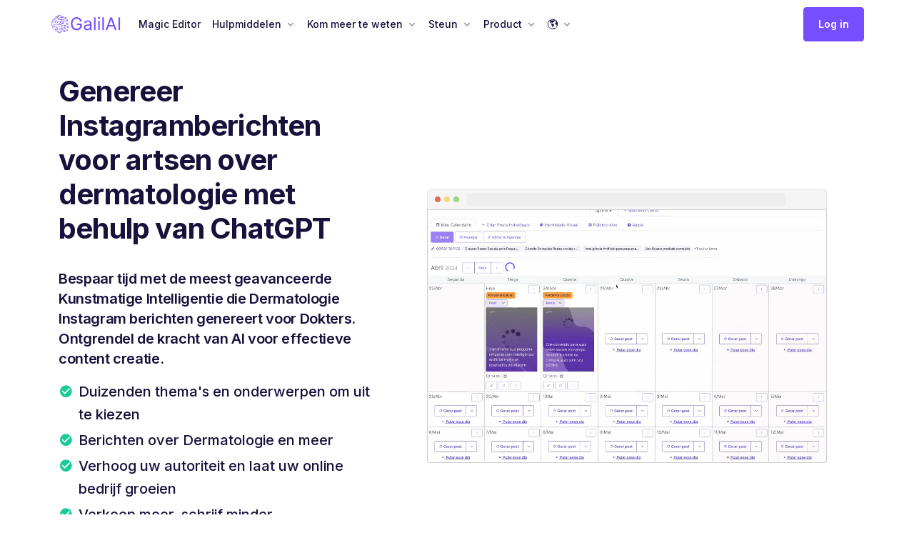

--- FILE ---
content_type: text/html; charset=utf-8
request_url: https://galilai.nl/chatgpt-doctors-dermatology-ai-instagram/
body_size: 28185
content:
<!DOCTYPE html>
<html lang="nl">
<head>
  <title>Genereer Instagramberichten voor artsen over dermatologie met behulp van ChatGPT | GalilAI</title>
  <meta charset="utf-8">
  <meta name="viewport" content="width=device-width, initial-scale=1, maximum-scale=1, user-scalable=no">
  <meta name="description" content="Bespaar tijd met de meest geavanceerde Kunstmatige Intelligentie die Dermatologie Instagram berichten genereert voor Dokters. Ontgrendel de kracht van AI voor effectieve content creatie.">
  
  <link rel="stylesheet" href="/assets/css/theme.min.css">
  
  <meta property="og:site_name" content="GalilAI">
  <meta property="og:type" content="article">
  
  
  
  
  <meta property='og:site_name' content='GalilAI' />
  <meta property="og:title" content="Genereer Instagramberichten voor artsen over dermatologie met behulp van ChatGPT | GalilAI">
  <meta property="og:description" content="Bespaar tijd met de meest geavanceerde Kunstmatige Intelligentie die Dermatologie Instagram berichten genereert voor Dokters. Ontgrendel de kracht van AI voor effectieve content creatie.">
  
  
  

  
  <link rel="canonical" href="https://galilai.nl/chatgpt-doctors-dermatology-ai-instagram/" /> 
  
  

  <!-- Favicons -->
  <link rel="apple-touch-icon" sizes="180x180" href="https://assets.galilai.com.br/assets/images/ico/apple-touch-icon.png">
  <link rel="icon" type="image/png" sizes="32x32" href="https://assets.galilai.com.br/assets/images/ico/favicon-32x32.png">
  <link rel="icon" type="image/png" sizes="16x16" href="https://assets.galilai.com.br/assets/images/ico/favicon-16x16.png">
  <link rel="manifest" href="https://assets.galilai.com.br/assets/images/ico/site.webmanifest">
  <link rel="mask-icon" href="https://assets.galilai.com.br/assets/images/ico/safari-pinned-tab.svg" color="#5bbad5">
  <meta name="msapplication-TileColor" content="#da532c">
  <meta name="theme-color" content="#ffffff">
  <style type="text/css">
    #gtx-trans {
      display: none!important;
    }
    /* Disable grammarly */
    grammarly-extension, grammarly-button, grammarly-popups {
        display: none !important;
    }
    .toc ol { counter-reset: item }
    .toc li { display: block }
    .toc li:before { content: counters(item, ".") " "; counter-increment: item }
    .toc {
      margin-bottom: 20px;
      background: #f3f3f3;
      padding: 20px;
      border-radius: 10px;
    }
    .blockquote {
      border-left: 5px solid #ccc;
      padding-left: 15px;
    }
    .img-full {
      width: 100%;
      height: auto;
    }
    .tns-item .card {
      margin: 5px;
    }
    .controls li.next {
      margin-right: 0px;
    }
    .tns-item .lead {
      font-size: 1rem;
    }
    .tns-visually-hidden {
      display: none;
    }
    .noui > nav,
    .noui > .footer {
      display: none;
    }
  </style>
  
  
  
	<link rel="alternate" hreflang="da" href="https://galilai.dk/chatgpt-laeger-dermatologi-ai-instagram/"/>
	<link rel="alternate" hreflang="de" href="https://galilai.de/chatgpt-doctors-dermatology-ai-instagram/"/>
	<link rel="alternate" hreflang="en" href="https://galil.ai/chatgpt-doctors-dermatology-ai-instagram/"/>
	<link rel="alternate" hreflang="nl" href="https://galilai.nl/chatgpt-doctors-dermatology-ai-instagram/"/>
	<link rel="alternate" hreflang="pl" href="https://galilai.pl/chatgpt-doctors-dermatology-ai-instagram/"/>
	<link rel="alternate" hreflang="sv" href="https://galilai.se/chatgpt-lakare-dermatologi-ai-instagram/"/>
  
  <script>
    function base64Encode(str) {
        try {
          const bytes = new TextEncoder().encode(str)
          let base64 = btoa(String.fromCharCode(...bytes))
          return base64
              .replace(/\+/g, '-')   // '+' => '-'
              .replace(/\//g, '_')   // '/' => '_'
              .replace(/=+$/, '')    // remove '=' padding
        } catch (e) {
          return btoa(str)
        }
    }
    function base64Decode(str) {
        try {
          str = str.replace(/-/g, '+').replace(/_/g, '/')
          while (str.length % 4) {
              str += '='
          }
          const binary = atob(str)
          const bytes = new Uint8Array([...binary].map(char => char.charCodeAt(0)))
          return new TextDecoder().decode(bytes)
        } catch (e) {
          return atob(str)
        }
    }
    window.dataLayer = window.dataLayer || [];
    function gtag(){dataLayer.push(arguments);}
    function identifyUserData() { console.log('Mock identify user data')}
    window._START = new Date().getTime()

    let css = [
      'https://cdnjs.cloudflare.com/ajax/libs/MaterialDesign-Webfont/7.4.47/css/materialdesignicons.min.css',
      'https://assets.galilai.com.br/assets/fonts/feather/feather.css',
      'https://assets.galilai.com.br/assets/libs/bootstrap-icons/font/bootstrap-icons.css',
      'https://cdnjs.cloudflare.com/ajax/libs/tiny-slider/2.9.4/tiny-slider.css',
      'https://unpkg.com/intro.js/minified/introjs.min.css',
    ]
    setTimeout(function() {
      // Load CSS
      css.forEach(function(href) {
        let link = document.createElement('link');
        link.rel = 'stylesheet';
        link.href = href;
        document.head.appendChild(link);
      });
    }, 10)
  </script>
</head>

<body class="bg-white">
  
  

    
      
      

	<nav class="navbar navbar-expand-lg navbar-transparent navbar-default shadow-none">
		
		<div class="container px-0">
			<a class="navbar-brand" href="https://galilai.nl"><img style="width: 100px" src="/assets/images/brand/logo/logo.png" alt=""></a>

			<!-- Button -->
			<button class="navbar-toggler collapsed" type="button" data-bs-toggle="collapse"
				data-bs-target="#navbar-default" aria-controls="navbar-default" aria-expanded="false"
				aria-label="Toggle navigation">
				<span class="icon-bar top-bar mt-0"></span>
				<span class="icon-bar middle-bar"></span>
				<span class="icon-bar bottom-bar"></span>
			</button>
			<!-- Collapse -->
			<div class="collapse navbar-collapse" id="navbar-default">
				<ul class="navbar-nav">
					
						
						<li  class="nav-item ">
							<a class="nav-link" href="https://galilai.nl/magic-editor">
								Magic Editor
							</a>
						</li>
						
					
						
						<li  class="nav-item dropdown ">
							<a class="nav-link dropdown-toggle" href="javascript:void(0)" id="navbarLanding" data-bs-toggle="dropdown"
								aria-haspopup="true" aria-expanded="false">
								Hulpmiddelen
							</a>
							<ul class="dropdown-menu" aria-labelledby="navbarLanding">
								<li>
									<h4 class="dropdown-header">Hulpmiddelen</h4>
								</li>
								
								<li>
									<a href="https://galilai.nl/digitale-advertentiekopie" class="dropdown-item d-flex justify-content-between">
										Digitale advertentiekopie
									</a>
								</li>
								
								<li>
									<a href="https://galilai.nl/sociale-media-tools" class="dropdown-item d-flex justify-content-between">
										Hulpmiddelen voor sociale media
									</a>
								</li>
								
								<li>
									<a href="https://galilai.nl/blog-tools" class="dropdown-item d-flex justify-content-between">
										Bloghulpmiddelen
									</a>
								</li>
								
								<li>
									<a href="https://galilai.nl/brainstormtools" class="dropdown-item d-flex justify-content-between">
										Brainstormhulpmiddelen
									</a>
								</li>
								
							</ul>
						</li>
						
					
						
						<li  class="nav-item dropdown ">
							<a class="nav-link dropdown-toggle" href="javascript:void(0)" id="navbarLanding" data-bs-toggle="dropdown"
								aria-haspopup="true" aria-expanded="false">
								Kom meer te weten
							</a>
							<ul class="dropdown-menu" aria-labelledby="navbarLanding">
								<li>
									<h4 class="dropdown-header">Kom meer te weten</h4>
								</li>
								
								<li>
									<a href="https://galilai.nl/affiliate-programma" class="dropdown-item d-flex justify-content-between">
										Affiliate-programma
									</a>
								</li>
								
								<li>
									<a href="https://galilai.nl/blog" class="dropdown-item d-flex justify-content-between">
										Blog
									</a>
								</li>
								
								<li>
									<a href="https://galilai.nl/hulpcentrum" class="dropdown-item d-flex justify-content-between">
										Helpcentrum
									</a>
								</li>
								
								<li>
									<a href="https://galilai.nl/posts-advocaten-ai-instagram" class="dropdown-item d-flex justify-content-between">
										Berichten voor advocaten
									</a>
								</li>
								
								<li>
									<a href="https://galilai.nl/posts-dokters-ai-instagram" class="dropdown-item d-flex justify-content-between">
										Berichten voor artsen
									</a>
								</li>
								
								<li>
									<a href="https://galilai.nl/posts-accountants-ai-instagram" class="dropdown-item d-flex justify-content-between">
										Berichten voor accountants
									</a>
								</li>
								
								<li>
									<a href="https://galilai.nl/posts-psychologen-ai-instagram" class="dropdown-item d-flex justify-content-between">
										Berichten voor psychologen
									</a>
								</li>
								
								<li>
									<a href="https://galilai.nl/posts-personal-trainers-ai-instagram" class="dropdown-item d-flex justify-content-between">
										Berichten voor persoonlijke trainers
									</a>
								</li>
								
								<li>
									<a href="https://galilai.nl/posts-tandartsen-ai-instagram" class="dropdown-item d-flex justify-content-between">
										Berichten voor tandartsen
									</a>
								</li>
								
							</ul>
						</li>
						
					
						
						<li  class="nav-item dropdown ">
							<a class="nav-link dropdown-toggle" href="javascript:void(0)" id="navbarLanding" data-bs-toggle="dropdown"
								aria-haspopup="true" aria-expanded="false">
								Steun
							</a>
							<ul class="dropdown-menu" aria-labelledby="navbarLanding">
								<li>
									<h4 class="dropdown-header">Steun</h4>
								</li>
								
								<li>
									<a href="https://galilai.nl/hulpcentrum" class="dropdown-item d-flex justify-content-between">
										Kennis basis
									</a>
								</li>
								
								<li>
									<a href="https://galilai.nl/contact" class="dropdown-item d-flex justify-content-between">
										Neem contact met ons op
									</a>
								</li>
								
								<li>
									<a href="https://galilai.nl/annuleringsbeleid" class="dropdown-item d-flex justify-content-between">
										Annuleringsbeleid
									</a>
								</li>
								
								<li>
									<a href="https://galilai.nl/terms" class="dropdown-item d-flex justify-content-between">
										Gebruiksvoorwaarden
									</a>
								</li>
								
							</ul>
						</li>
						
					
						
						<li  class="nav-item dropdown ">
							<a class="nav-link dropdown-toggle" href="javascript:void(0)" id="navbarLanding" data-bs-toggle="dropdown"
								aria-haspopup="true" aria-expanded="false">
								Product
							</a>
							<ul class="dropdown-menu" aria-labelledby="navbarLanding">
								<li>
									<h4 class="dropdown-header">Product</h4>
								</li>
								
								<li>
									<a href="https://galilai.nl/prijzen-magie-editor" class="dropdown-item d-flex justify-content-between">
										Plannen en prijzen
									</a>
								</li>
								
								<li>
									<a href="https://galilai.nl/releases" class="dropdown-item d-flex justify-content-between">
										Productnieuws
									</a>
								</li>
								
							</ul>
						</li>
						
					
						
						<li  id="account-menu"  class="nav-item d-none">
							<a class="nav-link" href="https://galilai.nl/profile">
								Rekening
							</a>
						</li>
						
					
					
					<li class="nav-item dropdown">
						<a class="nav-link dropdown-toggle" href="javascript:void(0)" id="navbarLanding" data-bs-toggle="dropdown"
							aria-haspopup="true" aria-expanded="false">
							🌎
						</a>
						<ul class="dropdown-menu" aria-labelledby="navbarLanding">
							<li>
								<h4 class="dropdown-header">
									Taal
								</h4>
							</li>
							
							<li>
								<a href="https://galilai.dk/chatgpt-laeger-dermatologi-ai-instagram/" class="dropdown-item d-flex justify-content-between">
									Dansk
								</a>
							</li>
							
							<li>
								<a href="https://galilai.de/chatgpt-doctors-dermatology-ai-instagram/" class="dropdown-item d-flex justify-content-between">
									Deutsch
								</a>
							</li>
							
							<li>
								<a href="https://galil.ai/chatgpt-doctors-dermatology-ai-instagram/" class="dropdown-item d-flex justify-content-between">
									English
								</a>
							</li>
							
							<li>
								<a href="https://galilai.nl/chatgpt-doctors-dermatology-ai-instagram/" class="dropdown-item d-flex justify-content-between">
									Nederlands
								</a>
							</li>
							
							<li>
								<a href="https://galilai.pl/chatgpt-doctors-dermatology-ai-instagram/" class="dropdown-item d-flex justify-content-between">
									Polski
								</a>
							</li>
							
							<li>
								<a href="https://galilai.se/chatgpt-lakare-dermatologi-ai-instagram/" class="dropdown-item d-flex justify-content-between">
									Svenska
								</a>
							</li>
							
						</ul>
					</li>
					
				</ul>

				<div class="ms-auto mt-3 mt-lg-0">
					
					<a  id="login-button"  href="https://galilai.nl/auth" class="btn btn-primary">Log in</a>
					
				</div>
			</div>
		</div>
	</nav>
	
    
  
    
      
      
<div  class=" py-lg-14 py-10  position-relative bg-cover">
  <!-- Image -->
  <div class="container">
    <div class="row align-items-center  mb-6 ">
      <div class="col-12 col-lg-5  order-md-1 ">
        <!-- Heading -->
        <h1 class="display-4  mb-5 fw-bold">Genereer Instagramberichten voor artsen over dermatologie met behulp van ChatGPT</h1>
        
        <h3 class="mb-3">
          Bespaar tijd met de meest geavanceerde Kunstmatige Intelligentie die Dermatologie Instagram berichten genereert voor Dokters. Ontgrendel de kracht van AI voor effectieve content creatie.
        </h3>
        
        <!-- list -->
        <ul class="list-unstyled fs-3 text-dark mb-6 fw-medium">
          
          <li class="mb-1 d-flex"><i class="mdi mdi-check-circle text-success me-2"></i>Duizenden thema&#39;s en onderwerpen om uit te kiezen</li>
          
          <li class="mb-1 d-flex"><i class="mdi mdi-check-circle text-success me-2"></i>Berichten over Dermatologie en meer</li>
          
          <li class="mb-1 d-flex"><i class="mdi mdi-check-circle text-success me-2"></i>Verhoog uw autoriteit en laat uw online bedrijf groeien</li>
          
          <li class="mb-1 d-flex"><i class="mdi mdi-check-circle text-success me-2"></i>Verkoop meer, schrijf minder</li>
          
        </ul>
        <!-- Buttons -->
        <div class="mb-8 mb-lg-0">
          
          <a href="https://galilai.nl/magic-editor?utm_source=landings" class="btn btn-primary me-3 mb-2 mb-lg-0">
            Ik wil berichten voor artsen.
          </a>
          
        </div>
      </div>
      <div class="col-12 col-lg-7  order-md-2 ">
        <div class="mb-2 mb-md-0">
          
  
  <style type="text/css">
    .player {
      text-align: center;
      width: 100%;
      margin-bottom: 10px;
    }
    .player .video {
      width: 560px;
      height: 315px;
      border: 1px solid #ccc;
      border-radius: 0px 0px 3px 3px;
    }
    .browser-nav {
      width: 560px;
      margin: 0 auto;
      background-color: #f5f5f5;
      border-left: 1px solid #e5e5e5;
      border-top: 1px solid #e5e5e5;
      border-right: 1px solid #e5e5e5;
      border-radius: 5px 5px 0 0;
      margin-bottom: 0px;
      padding: 5px 0;
    }
    .browser-search {
      position: relative;
      background-color: #eee;
      border-radius: 3px;
      border: 1px solid #eee;
      width: 80%;
      height: 18px;
      margin: 0 auto;
    }
    .browser-close {
      float: left;
      background: #e86565;
      width: 8px;
      height: 8px;
      border-radius: 50%;
      margin-left: 10px;
      margin-top: 5px;
    }
    .browser-minimize {
      float: left;
      background: #eed972;
      width: 8px;
      height: 8px;
      border-radius: 50%;
      margin-left: 5px;
      margin-top: 5px;
    }
    .browser-maximize {
      float: left;
      background: #99d780;
      width: 8px;
      height: 8px;
      border-radius: 50%;
      margin-left: 5px;
      margin-top: 5px;
    }
    @media (max-width: 640px) {
      .player .video {
        width: 100%;
      }
      .browser-nav {
        width: 100%;
      }
      .browser-search {
        width: 60%;
      }
    }
  </style>
  <script type="text/javascript">
    function resizePlayer() {
      let player = document.getElementById('player');
      if (!player) {
        return;
      }
      if (!player.getElementsByClassName('video')) {
        return;
      }
      if (!player.getElementsByClassName('video')[0]) {
        return;
      }

      var iframe = player.getElementsByClassName('video')[0];
      var width = iframe.offsetWidth;
      if (width <= 0) {
        return;
      }
      // TODO - Hardcoded
      iframe.style.height = (width * (810/1280)) + 'px';
    }
    window.addEventListener('resize', function() {
      resizePlayer();
    });
    window.addEventListener('load', function() {
      resizePlayer();
    });
    setInterval(function() {
      resizePlayer();
    }, 100);
  </script>
  

  
  
  <div class="player" id="player">
  <!-- Generate fake navbar for browser, used for embedding video -->
  <div class="browser-nav">
      <div class="browser-close"></div>
      <div class="browser-minimize"></div>
      <div class="browser-maximize"></div>
      <div class="browser-search"></div>
  </div>
  
  
  <video class="video" autoplay loop muted playsinline data-src="/assets/images/home/editor-generate-ideas.mp4"></video>
  
  </div>
  

        </div>
      </div>
    </div>
    
  </div>
</div>

    
  
    
      
      
<div  class="hero3  pt-7 pb-2 ">
    <div class="container">
      <!-- Hero Section -->
      <div class="row">
        <div class="offset-xl-2 col-xl-8 col-lg-12 col-md-12">
          <div class="mb-4 mb-xl-0 text-center">

            <!-- Caption -->
            
            <h1 class="display-4 ls-sm mt-2 fw-bold">
              Bespaar veel geld
            </h1>
            
            
            <p class="mb-6 h2 text-muted px-md-8">
                Het hebben van een professioneel Doctors profiel op Instagram hoeft niet duur te zijn 💸
            </p>
            
            
            

          </div>
        </div>
        
      </div>
    </div>
  </div>

    
  
    
      
      
<div class="container">
    <div class="col-8 mx-auto">
    <table class="table" style="table-layout: fixed; font-size: 16px">
        <thead>
            <tr>
                
            </tr>
        </thead>
        <tbody>
            
            <tr>
                
                <td class="text-center ">
                    Marketingbureau
                </td>
                
                <td class="text-center ">
                    €2000
                </td>
                
            </tr>
            
            <tr>
                
                <td class="text-center ">
                    Ontwerper
                </td>
                
                <td class="text-center ">
                    €1500
                </td>
                
            </tr>
            
            <tr>
                
                <td class="text-center table-primary ">
                    GalilAI Magic Editor
                </td>
                
                <td class="text-center table-primary ">
                    Slechts €9,80
                </td>
                
            </tr>
            
        </tbody>
    </table>
</div>
</div>

    
  
    
      
      
<div  class="hero3  pt-7 pb-2 ">
    <div class="container">
      <!-- Hero Section -->
      <div class="row">
        <div class="offset-xl-2 col-xl-8 col-lg-12 col-md-12">
          <div class="mb-4 mb-xl-0 text-center">

            <!-- Caption -->
            
            <h1 class="display-4 ls-sm mt-2 fw-bold">
              En bespaar je kostbare tijd
            </h1>
            
            
            <p class="mb-6 h2 text-muted px-md-8">
                Je hoeft geen tijd te verspillen aan het maken van berichten voor artsen vanaf nul ⏳
            </p>
            
            
            

          </div>
        </div>
        
      </div>
    </div>
  </div>

    
  
    
      
      
<div class="container">
    <div class="col-8 mx-auto">
    <table class="table" style="table-layout: fixed; font-size: 16px">
        <thead>
            <tr>
                
            </tr>
        </thead>
        <tbody>
            
            <tr>
                
                <td class="text-center ">
                    Maak berichten vanaf nul
                </td>
                
                <td class="text-center ">
                    Tot 3 uur
                </td>
                
            </tr>
            
            <tr>
                
                <td class="text-center table-primary ">
                    GalilAI Magische Editor
                </td>
                
                <td class="text-center table-primary ">
                    Minder dan 1 minuut
                </td>
                
            </tr>
            
        </tbody>
    </table>
</div>
</div>

    
  
    
      
      
<div  class="hero3  pt-md-14 pt-12 pb-15 ">
    <div class="container">
      <!-- Hero Section -->
      <div class="row">
        <div class="offset-xl-2 col-xl-8 col-lg-12 col-md-12">
          <div class="mb-4 mb-xl-0 text-center">

            <!-- Caption -->
            
            <h1 class="display-4 ls-sm mt-2 fw-bold">
              Makkelijk voor elke arts om te gebruiken
            </h1>
            
            
            <p class="mb-6 h2 text-muted px-md-8">
                Veel makkelijker dan Canva, je hoeft geen ontwerper te zijn om professionele berichten voor artsen te maken.
            </p>
            
            
            
            <a  href="https://galilai.nl/magic-editor?utm_source=landings" class="btn btn-primary">Maak berichten voor artsen met AI</a>
            

          </div>
        </div>
        
      </div>
    </div>
  </div>

    
  
    
      
      
<div class="pb-8"  >
    <div class="container">
        <div class="row">
            
            
            
            <div class="col-xl-4 col-lg-4 col-md-6 col-12">
                <!-- Card -->
                <div class="card mb-4 shadow-lg">
                    
                    <!-- Card body -->
                    
                    <div class="card-body">
                        
                        
                        <h3><a href="" class="text-inherit">
                                Volledig aangepast voor artsen
                            </a>
                        </h3>
                        
                        
                        <p>Kleuren, lettertypen, afbeeldingen, alles is aangepast voor artsen. Het is veel makkelijker dan Canva, je hoeft niets te weten over design.</p>
                        
                        
                    </div>
                    
                </div>
            </div>
            
            <div class="col-xl-4 col-lg-4 col-md-6 col-12">
                <!-- Card -->
                <div class="card mb-4 shadow-lg">
                    
                    <!-- Card body -->
                    
                    <div class="card-body">
                        
                        
                        <h3><a href="" class="text-inherit">
                                Professionele bijschriften voor artsen
                            </a>
                        </h3>
                        
                        
                        <p>Naast kant-en-klare ontwerpen genereert onze AI ook bijschriften voor berichten van artsen in enkele seconden, klaar voor u om te controleren, kopiëren en plakken ✍️</p>
                        
                        
                    </div>
                    
                </div>
            </div>
            
            <div class="col-xl-4 col-lg-4 col-md-6 col-12">
                <!-- Card -->
                <div class="card mb-4 shadow-lg">
                    
                    <!-- Card body -->
                    
                    <div class="card-body">
                        
                        
                        <h3><a href="" class="text-inherit">
                                Jouw visuele identiteit
                            </a>
                        </h3>
                        
                        
                        <p>Uw logo, naam en kleuren worden automatisch toegevoegd aan al uw berichten. Geen tijd meer verspillen met het aanpassen van Canva-sjablonen, gebruik onze AI om in enkele seconden berichten te maken voor artsen over dermatologie en meer.</p>
                        
                        
                    </div>
                    
                </div>
            </div>
            
            <!-- Show pagination previous, number and next -->
            
            
        </div>
    </div>
</div>

    
  
    
      
      
<div class="py-14 bg-dark">
    <div class="container">
      <div class="row">
        <div class="offset-lg-2 col-lg-8 col-md-12 col-12 text-center">
          
          
          <h2 class="display-3 mt-4 mb-3 text-white fw-bold">Je zult nooit meer een marketingbureau, ontwerper of stagiair nodig hebben</h2>
          
          <!-- para  -->
          
          <p class="lead text-white-50 px-lg- 8 mb-6">Met onze AI heb je een efficiënte en creatieve Instagram-postmaker voor artsen. Het elimineert de noodzaak van bureaus, ontwerpers of stagiairs, waardoor je tijd bespaart en extra tools zoals Canva en ChatGPT.</p>
          
          <!-- button  -->
          
          <a href="https://galilai.nl/magic-editor?utm_source=landings" class="btn btn-primary">Ik wil berichten voor artsen.</a>
          
        </div>
      </div>
    </div>
  </div>

    
  
    
      
      
<div  class=" py-lg-4 py-3  position-relative bg-cover">
  <!-- Image -->
  <div class="container">
    <div class="row align-items-center  mb-3 ">
      <div class="col-12 col-lg-5  order-md-1 ">
        <!-- Heading -->
        <h1 class="display-2  mb-5 fw-bold">De beste AI voor artsen</h1>
        
        <h3 class="mb-3">
          Verhoog uw autoriteit en laat uw bedrijf online groeien met hoogwaardige sociale media-inhoud
        </h3>
        
        <!-- list -->
        <ul class="list-unstyled fs-3 text-dark mb-6 fw-medium">
          
          <li class="mb-1 d-flex"><i class="mdi mdi-check-circle text-success me-2"></i>Veel beter dan ChatGPT</li>
          
          <li class="mb-1 d-flex"><i class="mdi mdi-check-circle text-success me-2"></i>Eenvoudiger en sneller dan Canva</li>
          
          <li class="mb-1 d-flex"><i class="mdi mdi-check-circle text-success me-2"></i>Verkoop meer, schrijf minder</li>
          
          <li class="mb-1 d-flex"><i class="mdi mdi-check-circle text-success me-2"></i>Meer tijd voor uw klanten</li>
          
          <li class="mb-1 d-flex"><i class="mdi mdi-check-circle text-success me-2"></i>Publiceer interessante kant-en-klare berichten die je volgers betrekken</li>
          
          <li class="mb-1 d-flex"><i class="mdi mdi-check-circle text-success me-2"></i>Bouw je autoriteit op de markt op en word erkend als een referentie in jouw vakgebied</li>
          
          <li class="mb-1 d-flex"><i class="mdi mdi-check-circle text-success me-2"></i>Wees een prominente dokter en krijg meer klanten</li>
          
        </ul>
        <!-- Buttons -->
        <div class="mb-8 mb-lg-0">
          
          <a href="https://galilai.nl/magic-editor?utm_source=landings" class="btn btn-primary me-3 mb-2 mb-lg-0">
            Maak nu berichten
          </a>
          
        </div>
      </div>
      <div class="col-12 col-lg-7  order-md-2 ">
        <div class="mb-2 mb-md-0">
          
  
  <style type="text/css">
    .player {
      text-align: center;
      width: 100%;
      margin-bottom: 10px;
    }
    .player .video {
      width: 560px;
      height: 315px;
      border: 1px solid #ccc;
      border-radius: 0px 0px 3px 3px;
    }
    .browser-nav {
      width: 560px;
      margin: 0 auto;
      background-color: #f5f5f5;
      border-left: 1px solid #e5e5e5;
      border-top: 1px solid #e5e5e5;
      border-right: 1px solid #e5e5e5;
      border-radius: 5px 5px 0 0;
      margin-bottom: 0px;
      padding: 5px 0;
    }
    .browser-search {
      position: relative;
      background-color: #eee;
      border-radius: 3px;
      border: 1px solid #eee;
      width: 80%;
      height: 18px;
      margin: 0 auto;
    }
    .browser-close {
      float: left;
      background: #e86565;
      width: 8px;
      height: 8px;
      border-radius: 50%;
      margin-left: 10px;
      margin-top: 5px;
    }
    .browser-minimize {
      float: left;
      background: #eed972;
      width: 8px;
      height: 8px;
      border-radius: 50%;
      margin-left: 5px;
      margin-top: 5px;
    }
    .browser-maximize {
      float: left;
      background: #99d780;
      width: 8px;
      height: 8px;
      border-radius: 50%;
      margin-left: 5px;
      margin-top: 5px;
    }
    @media (max-width: 640px) {
      .player .video {
        width: 100%;
      }
      .browser-nav {
        width: 100%;
      }
      .browser-search {
        width: 60%;
      }
    }
  </style>
  <script type="text/javascript">
    function resizePlayer() {
      let player = document.getElementById('player');
      if (!player) {
        return;
      }
      if (!player.getElementsByClassName('video')) {
        return;
      }
      if (!player.getElementsByClassName('video')[0]) {
        return;
      }

      var iframe = player.getElementsByClassName('video')[0];
      var width = iframe.offsetWidth;
      if (width <= 0) {
        return;
      }
      // TODO - Hardcoded
      iframe.style.height = (width * (810/1280)) + 'px';
    }
    window.addEventListener('resize', function() {
      resizePlayer();
    });
    window.addEventListener('load', function() {
      resizePlayer();
    });
    setInterval(function() {
      resizePlayer();
    }, 100);
  </script>
  

  
  
  <div class="player" id="player">
  <!-- Generate fake navbar for browser, used for embedding video -->
  <div class="browser-nav">
      <div class="browser-close"></div>
      <div class="browser-minimize"></div>
      <div class="browser-maximize"></div>
      <div class="browser-search"></div>
  </div>
  
  
  <video class="video" autoplay loop muted playsinline data-src="/assets/images/home/editor-generate-ideas.mp4"></video>
  
  </div>
  

        </div>
      </div>
    </div>
    
  </div>
</div>

    
  
    
      
      
<div class="py-lg-14 pt-8 py-10 bg-white">
    <!-- container -->
    <div class="container">
      <div class="row">
        <div class="offset-xl-1 col-xl-10 col-md-12 col-12">
          <div class="row text-center">
            <!-- col -->
            <div class="col-md-12 px-lg-10 mb-8 mt-6">
              
              <span class="text-uppercase text-primary fw-semi-bold ls-md">
                3 eenvoudige stappen
              </span>
              
              
              <h2 class="h1 fw-bold mt-3">
                Stap voor stap een professioneel profiel voor artsen hebben
              </h2>
              
            </div>
          </div>
          <div class="row gy-6">
            <!-- col -->

            
            <div class="col-md-4 col-12">
              <div class=" text-center">
                <!-- icon -->

                <div class="icon-shape icon-lg border border-primary border-2 fs-3 rounded-circle mb-4  text-primary smooth-shadow-md">
                  1
                </div>
                <!-- heading -->

                <h3>
                  Voer je Instagram in
                </h3>
                <!-- text -->

                <p class="mb-0 px-4">
                  Voer uw Instagram-profielnaam in en klik op &quot;Berichten genereren&quot;
                </p>

              </div>
            </div>
            
            <div class="col-md-4 col-12">
              <div class=" text-center">
                <!-- icon -->

                <div class="icon-shape icon-lg border border-primary border-2 fs-3 rounded-circle mb-4  text-primary smooth-shadow-md">
                  2
                </div>
                <!-- heading -->

                <h3>
                  Berichten in seconden
                </h3>
                <!-- text -->

                <p class="mb-0 px-4">
                  Onze AI zal binnen enkele seconden artsenberichten genereren voor u, over dermatologie en meer. Volledig aangepast voor artsen.
                </p>

              </div>
            </div>
            
            <div class="col-md-4 col-12">
              <div class=" text-center">
                <!-- icon -->

                <div class="icon-shape icon-lg border border-primary border-2 fs-3 rounded-circle mb-4  text-primary smooth-shadow-md">
                  3
                </div>
                <!-- heading -->

                <h3>
                  Bewerken en Publiceren
                </h3>
                <!-- text -->

                <p class="mb-0 px-4">
                  Bewerk de berichten die je wilt en publiceer op Instagram, LinkedIn, Facebook, Twitter, Pinterest en meer.
                </p>

              </div>
            </div>
            

            
            <div class="col-12 mt-8 text-center">
              <a href="https://galilai.nl/magic-editor?utm_source=landings" class="btn btn-primary ">
                Ik wil een professioneel profiel
              </a>
            </div>
            
          </div>
        </div>
      </div>
    </div>
  </div>

    
  
    
      
      
<div  class="hero3  pt-7 pb-2 ">
    <div class="container">
      <!-- Hero Section -->
      <div class="row">
        <div class="offset-xl-2 col-xl-8 col-lg-12 col-md-12">
          <div class="mb-4 mb-xl-0 text-center">

            <!-- Caption -->
            
            <h1 class="display-4 ls-sm mt-2 fw-bold">
              Waarom is GalilAI de beste AI voor Instagram??
            </h1>
            
            
            <p class="mb-6 h2 text-muted px-md-8">
                Het beste gereedschap op de markt om berichten te maken voor artsen
            </p>
            
            
            
            <a  href="https://galilai.nl/magic-editor?utm_source=landings" class="btn btn-primary">Ik wil berichten voor artsen.</a>
            

          </div>
        </div>
        
      </div>
    </div>
  </div>

    
  
    
      
      
<div class="pb-8"  >
    <div class="container">
        <div class="row">
            
            
            
            <div class="col-xl-4 col-lg-4 col-md-6 col-12">
                <!-- Card -->
                <div class="card mb-4 shadow-lg">
                    
                    <!-- Card body -->
                    
                    <div class="card-body">
                        
                        
                        <h3><a href="" class="text-inherit">
                                Beter dan ChatGPT
                            </a>
                        </h3>
                        
                        
                        <p>ChatGPT is goed voor veel dingen, maar het is niet gespecialiseerd in berichten voor artsen. Onze AI is gespecialiseerd in berichten voor artsen en genereert kant-en-klare berichten voor u in seconden over dermatologie en meer.</p>
                        
                        
                    </div>
                    
                </div>
            </div>
            
            <div class="col-xl-4 col-lg-4 col-md-6 col-12">
                <!-- Card -->
                <div class="card mb-4 shadow-lg">
                    
                    <!-- Card body -->
                    
                    <div class="card-body">
                        
                        
                        <h3><a href="" class="text-inherit">
                                Eenvoudiger dan Canva
                            </a>
                        </h3>
                        
                        
                        <p>Canva stelt je in staat om berichten vanaf nul te maken, maar je moet een ontwerper zijn om professionele berichten te maken. Onze AI genereert professionele ontwerpen voor jou in seconden zonder enige technische kennis nodig te hebben.</p>
                        
                        
                    </div>
                    
                </div>
            </div>
            
            <div class="col-xl-4 col-lg-4 col-md-6 col-12">
                <!-- Card -->
                <div class="card mb-4 shadow-lg">
                    
                    <!-- Card body -->
                    
                    <div class="card-body">
                        
                        
                        <h3><a href="" class="text-inherit">
                                Volledig aangepast voor artsen
                            </a>
                        </h3>
                        
                        
                        <p>Kleuren, lettertypen, afbeeldingen, bijschriften, hashtags, alles is aangepast voor artsen. En onze AI genereert binnen enkele seconden berichten voor artsen over dermatologie en meer.</p>
                        
                        
                    </div>
                    
                </div>
            </div>
            
            <!-- Show pagination previous, number and next -->
            
            
        </div>
    </div>
</div>

    
  
    
      
      
<div  class="hero3  pt-7 pb-2 ">
    <div class="container">
      <!-- Hero Section -->
      <div class="row">
        <div class="offset-xl-2 col-xl-8 col-lg-12 col-md-12">
          <div class="mb-4 mb-xl-0 text-center">

            <!-- Caption -->
            
            <h1 class="display-4 ls-sm mt-2 fw-bold">
              Bijschriften klaar voor Dokters
            </h1>
            
            
            <p class="mb-6 h2 text-muted px-md-8">
                Onze AI genereert bijschriften voor doktersberichten in seconden, klaar voor u om te controleren, kopiëren en plakken ✍️
            </p>
            
            
            
            <a  href="https://galilai.nl/magic-editor?utm_source=landings" class="btn btn-primary">Ik wil berichten voor artsen.</a>
            

          </div>
        </div>
        
      </div>
    </div>
  </div>

    
  
    
      
      
<div class="py-8 py-lg-14">
    <div class="container">
      <div class="row mb-8 justify-content-center">
        <div class="col-lg-6 col-md-12 col-12 text-center">
          <!-- caption -->
          
          <span class="text-primary mb-3 d-block text-uppercase fw-semi-bold ls-xl">
            Heb je hulp nodig?
          </span>
          
          
          <h2 class="mb-2 display-4 fw-bold ">
            Veelgestelde vragen
          </h2>
          
          
          <p class="lead">
            Weet je nog steeds niet hoe je GalilAI moet gebruiken? Bekijk onze veelgestelde vragen
          </p>
          
        </div>
      </div>
      <!-- row -->
      <div class="row justify-content-center ">
        <div class="col-lg-6 col-md-8 col-12">
          <div class="accordion accordion-flush" id="faqAccordion">
            
            <div class="border-bottom py-3" id="heading1">
              <h3 class="mb-0 fw-bold">
                <a href="#" class="d-flex align-items-center text-inherit text-decoration-none active" data-bs-toggle="collapse" data-bs-target="#faqCollapse1" aria-expanded="true" aria-controls="faqCollapse1">
                  <span class="me-auto">
                    Wat is het belangrijkste verschil tussen GalilAI en ChatGPT als het gaat om het maken van Instagram-posts voor artsen?
                  </span>
                  <span class="collapse-toggle ms-4">
                    <i class="fe fe-plus text-primary"></i>
                  </span>
                </a>
              </h3>
            </div>
            <div id="faqCollapse1" class="collapse show" aria-labelledby="heading1" data-bs-parent="#faqAccordion">
              <div class="py-3 fs-4">
                Het grote verschil is dat GalilAI specifiek is ontworpen om aangepaste berichten te maken voor de sociale netwerken van artsen, terwijl ChatGPT meer een algemeen taalmodel is.
              </div>
            </div>
            
            <div class="border-bottom py-3" id="heading2">
              <h3 class="mb-0 fw-bold">
                <a href="#" class="d-flex align-items-center text-inherit text-decoration-none active" data-bs-toggle="collapse" data-bs-target="#faqCollapse2" aria-expanded="true" aria-controls="faqCollapse2">
                  <span class="me-auto">
                    Cool! Maar wat dacht je van Canva? Wat zijn de voordelen van GalilAI in vergelijking met Canva?
                  </span>
                  <span class="collapse-toggle ms-4">
                    <i class="fe fe-plus text-primary"></i>
                  </span>
                </a>
              </h3>
            </div>
            <div id="faqCollapse2" class="collapse " aria-labelledby="heading2" data-bs-parent="#faqAccordion">
              <div class="py-3 fs-4">
                Ah, geweldige vraag! GalilAI gebruikt kunstmatige intelligentie om unieke, gepersonaliseerde berichten te maken voor artsen, terwijl Canva een meer generiek ontwerptool is, waarbij je handmatig berichten moet maken.
              </div>
            </div>
            
            <div class="border-bottom py-3" id="heading3">
              <h3 class="mb-0 fw-bold">
                <a href="#" class="d-flex align-items-center text-inherit text-decoration-none active" data-bs-toggle="collapse" data-bs-target="#faqCollapse3" aria-expanded="true" aria-controls="faqCollapse3">
                  <span class="me-auto">
                    Canva vereist dat ik mijn berichten vanaf nul maak. Doet GalilAI dit voor mij?
                  </span>
                  <span class="collapse-toggle ms-4">
                    <i class="fe fe-plus text-primary"></i>
                  </span>
                </a>
              </h3>
            </div>
            <div id="faqCollapse3" class="collapse " aria-labelledby="heading3" data-bs-parent="#faqAccordion">
              <div class="py-3 fs-4">
                Ja! GalilAI is een echte creatieve partner. Het genereert gepersonaliseerde berichten voor artsen op basis van voorkeuren en merkidentiteit, waardoor u tijd en moeite bespaart.
              </div>
            </div>
            
            <div class="border-bottom py-3" id="heading4">
              <h3 class="mb-0 fw-bold">
                <a href="#" class="d-flex align-items-center text-inherit text-decoration-none active" data-bs-toggle="collapse" data-bs-target="#faqCollapse4" aria-expanded="true" aria-controls="faqCollapse4">
                  <span class="me-auto">
                    Op Canva loop ik soms vast in ideeën om een nieuw ontwerp te starten. Kan GalilAI me hiermee helpen?
                  </span>
                  <span class="collapse-toggle ms-4">
                    <i class="fe fe-plus text-primary"></i>
                  </span>
                </a>
              </h3>
            </div>
            <div id="faqCollapse4" class="collapse " aria-labelledby="heading4" data-bs-parent="#faqAccordion">
              <div class="py-3 fs-4">
                Zeker weten! GalilAI heeft een geest vol creatieve ideeën. Het biedt suggesties en starttemplates om je te inspireren en de creaties van je Doctors op gang te brengen.
              </div>
            </div>
            
            <div class="border-bottom py-3" id="heading5">
              <h3 class="mb-0 fw-bold">
                <a href="#" class="d-flex align-items-center text-inherit text-decoration-none active" data-bs-toggle="collapse" data-bs-target="#faqCollapse5" aria-expanded="true" aria-controls="faqCollapse5">
                  <span class="me-auto">
                    Het gebruik van Canva kan tijdrovend zijn, vooral wanneer ik strakke deadlines heb. Is GalilAI sneller op dit gebied?
                  </span>
                  <span class="collapse-toggle ms-4">
                    <i class="fe fe-plus text-primary"></i>
                  </span>
                </a>
              </h3>
            </div>
            <div id="faqCollapse5" class="collapse " aria-labelledby="heading5" data-bs-parent="#faqAccordion">
              <div class="py-3 fs-4">
                Geen twijfel! GalilAI is snel en efficiënt. Met een paar klikken heb je kwaliteitsberichten klaar om te delen op sociale media van artsen in een mum van tijd.
              </div>
            </div>
            
            <div class="border-bottom py-3" id="heading6">
              <h3 class="mb-0 fw-bold">
                <a href="#" class="d-flex align-items-center text-inherit text-decoration-none active" data-bs-toggle="collapse" data-bs-target="#faqCollapse6" aria-expanded="true" aria-controls="faqCollapse6">
                  <span class="me-auto">
                    Op Canva moet ik alle ontwerpkeuzes zelf maken. Hoe gaat GalilAI hiermee om?
                  </span>
                  <span class="collapse-toggle ms-4">
                    <i class="fe fe-plus text-primary"></i>
                  </span>
                </a>
              </h3>
            </div>
            <div id="faqCollapse6" class="collapse " aria-labelledby="heading6" data-bs-parent="#faqAccordion">
              <div class="py-3 fs-4">
                GalilAI is als een persoonlijke ontwerp assistent! Hij maakt intelligente keuzes in lijn met de stijl van de dokter. Op deze manier krijg je professionele resultaten zonder je zorgen te hoeven maken over ingewikkelde details.
              </div>
            </div>
            
            <div class="border-bottom py-3" id="heading7">
              <h3 class="mb-0 fw-bold">
                <a href="#" class="d-flex align-items-center text-inherit text-decoration-none active" data-bs-toggle="collapse" data-bs-target="#faqCollapse7" aria-expanded="true" aria-controls="faqCollapse7">
                  <span class="me-auto">
                    Wat als ik wil dat GalilAI berichten maakt met verschillende stijlen en thema&#39;s voor artsen?
                  </span>
                  <span class="collapse-toggle ms-4">
                    <i class="fe fe-plus text-primary"></i>
                  </span>
                </a>
              </h3>
            </div>
            <div id="faqCollapse7" class="collapse " aria-labelledby="heading7" data-bs-parent="#faqAccordion">
              <div class="py-3 fs-4">
                Geen probleem! GalilAI is veelzijdig en flexibel. Het kan berichten maken voor verschillende gelegenheden, seizoenen, of zelfs om specifieke trends bij te houden, waaronder Dermatologie en meer.
              </div>
            </div>
            
            <div class="border-bottom py-3" id="heading8">
              <h3 class="mb-0 fw-bold">
                <a href="#" class="d-flex align-items-center text-inherit text-decoration-none active" data-bs-toggle="collapse" data-bs-target="#faqCollapse8" aria-expanded="true" aria-controls="faqCollapse8">
                  <span class="me-auto">
                    Soms heb ik het gevoel dat mijn ontwerpen op Canva er uiteindelijk hetzelfde uitzien. Helpt GalilAI om deze eentonigheid te vermijden?
                  </span>
                  <span class="collapse-toggle ms-4">
                    <i class="fe fe-plus text-primary"></i>
                  </span>
                </a>
              </h3>
            </div>
            <div id="faqCollapse8" class="collapse " aria-labelledby="heading8" data-bs-parent="#faqAccordion">
              <div class="py-3 fs-4">
                Zeker weten! GalilAI brengt variatie in de inhoud van artsen. Het biedt een breed scala aan stijlen en lay-outs om ervoor te zorgen dat elke post uniek is en de aandacht van je volgers trekt.
              </div>
            </div>
            
            <div class="border-bottom py-3" id="heading9">
              <h3 class="mb-0 fw-bold">
                <a href="#" class="d-flex align-items-center text-inherit text-decoration-none active" data-bs-toggle="collapse" data-bs-target="#faqCollapse9" aria-expanded="true" aria-controls="faqCollapse9">
                  <span class="me-auto">
                    Wat dacht je van het aanpassen van de kleuren en lettertypen van de berichten? Geeft GalilAI mij deze vrijheid?
                  </span>
                  <span class="collapse-toggle ms-4">
                    <i class="fe fe-plus text-primary"></i>
                  </span>
                </a>
              </h3>
            </div>
            <div id="faqCollapse9" class="collapse " aria-labelledby="heading9" data-bs-parent="#faqAccordion">
              <div class="py-3 fs-4">
                Natuurlijk! GalilAI stelt u in staat om elk detail aan te passen, van kleuren tot lettertypen, zodat berichten volledig in lijn zijn met de visuele identiteit van Doctors.
              </div>
            </div>
            
            <div class="border-bottom py-3" id="heading10">
              <h3 class="mb-0 fw-bold">
                <a href="#" class="d-flex align-items-center text-inherit text-decoration-none active" data-bs-toggle="collapse" data-bs-target="#faqCollapse10" aria-expanded="true" aria-controls="faqCollapse10">
                  <span class="me-auto">
                    Ik begreep het. Maar ik ben geen professionele ontwerper. Kan ik nog steeds GalilAI gebruiken?
                  </span>
                  <span class="collapse-toggle ms-4">
                    <i class="fe fe-plus text-primary"></i>
                  </span>
                </a>
              </h3>
            </div>
            <div id="faqCollapse10" class="collapse " aria-labelledby="heading10" data-bs-parent="#faqAccordion">
              <div class="py-3 fs-4">
                Zeker weten! GalilAI is super gebruiksvriendelijk en is gemaakt met mensen zonder ontwerpervaring in gedachten. Het is gemakkelijk te gebruiken, zelfs voor beginners.
              </div>
            </div>
            
            <div class="border-bottom py-3" id="heading11">
              <h3 class="mb-0 fw-bold">
                <a href="#" class="d-flex align-items-center text-inherit text-decoration-none active" data-bs-toggle="collapse" data-bs-target="#faqCollapse11" aria-expanded="true" aria-controls="faqCollapse11">
                  <span class="me-auto">
                    En kan GalilAI echt de essentie van mijn Doctors profiel vastleggen?
                  </span>
                  <span class="collapse-toggle ms-4">
                    <i class="fe fe-plus text-primary"></i>
                  </span>
                </a>
              </h3>
            </div>
            <div id="faqCollapse11" class="collapse " aria-labelledby="heading11" data-bs-parent="#faqAccordion">
              <div class="py-3 fs-4">
                Ja zeker! GalilAI is getraind om de persoonlijkheid en stijl van artsen te begrijpen, wat u helpt bij het maken van berichten die echt uw merk vertegenwoordigen.
              </div>
            </div>
            
            <div class="border-bottom py-3" id="heading12">
              <h3 class="mb-0 fw-bold">
                <a href="#" class="d-flex align-items-center text-inherit text-decoration-none active" data-bs-toggle="collapse" data-bs-target="#faqCollapse12" aria-expanded="true" aria-controls="faqCollapse12">
                  <span class="me-auto">
                    Aangezien alles gepersonaliseerd is, kan ik kiezen wat GalilAI schrijft?
                  </span>
                  <span class="collapse-toggle ms-4">
                    <i class="fe fe-plus text-primary"></i>
                  </span>
                </a>
              </h3>
            </div>
            <div id="faqCollapse12" class="collapse " aria-labelledby="heading12" data-bs-parent="#faqAccordion">
              <div class="py-3 fs-4">
                Natuurlijk kan je dat! GalilAI is slim, maar jij bent de baas! Je kan de gegenereerde inhoud aanpassen en aanpassen om ervoor te zorgen dat het overeenkomt met de visie van de dokters.
              </div>
            </div>
            
            <div class="border-bottom py-3" id="heading13">
              <h3 class="mb-0 fw-bold">
                <a href="#" class="d-flex align-items-center text-inherit text-decoration-none active" data-bs-toggle="collapse" data-bs-target="#faqCollapse13" aria-expanded="true" aria-controls="faqCollapse13">
                  <span class="me-auto">
                    Wat als ik inhoud wil maken voor andere sociale netwerken dan Instagram?
                  </span>
                  <span class="collapse-toggle ms-4">
                    <i class="fe fe-plus text-primary"></i>
                  </span>
                </a>
              </h3>
            </div>
            <div id="faqCollapse13" class="collapse " aria-labelledby="heading13" data-bs-parent="#faqAccordion">
              <div class="py-3 fs-4">
                Geen probleem! GalilAI is veelzijdig en kan berichten genereren voor verschillende sociale netwerken, zoals Facebook, Twitter, LinkedIn en meer. Diversificatie is belangrijk, toch?
              </div>
            </div>
            
            <div class="border-bottom py-3" id="heading14">
              <h3 class="mb-0 fw-bold">
                <a href="#" class="d-flex align-items-center text-inherit text-decoration-none active" data-bs-toggle="collapse" data-bs-target="#faqCollapse14" aria-expanded="true" aria-controls="faqCollapse14">
                  <span class="me-auto">
                    Cool, maar biedt Canva ook kant-en-klare sjablonen aan. Heeft GalilAI iets vergelijkbaars?
                  </span>
                  <span class="collapse-toggle ms-4">
                    <i class="fe fe-plus text-primary"></i>
                  </span>
                </a>
              </h3>
            </div>
            <div id="faqCollapse14" class="collapse " aria-labelledby="heading14" data-bs-parent="#faqAccordion">
              <div class="py-3 fs-4">
                Ja! GalilAI biedt een bibliotheek vol sjablonen en ideeën om je op weg te helpen. Kies er gewoon een en pas het aan om te voldoen aan de behoeften van artsen.
              </div>
            </div>
            
            <div class="border-bottom py-3" id="heading15">
              <h3 class="mb-0 fw-bold">
                <a href="#" class="d-flex align-items-center text-inherit text-decoration-none active" data-bs-toggle="collapse" data-bs-target="#faqCollapse15" aria-expanded="true" aria-controls="faqCollapse15">
                  <span class="me-auto">
                    Wat is volgens jou het grootste voordeel dat GalilAI biedt in vergelijking met Canva?
                  </span>
                  <span class="collapse-toggle ms-4">
                    <i class="fe fe-plus text-primary"></i>
                  </span>
                </a>
              </h3>
            </div>
            <div id="faqCollapse15" class="collapse " aria-labelledby="heading15" data-bs-parent="#faqAccordion">
              <div class="py-3 fs-4">
                Het grootste voordeel is praktisch. Terwijl Canva vereist dat je vanaf nul begint, is GalilAI klaar om op maat gemaakte inhoud te creëren voor artsen in een oogwenk. Het is een geweldige hulp voor elke social media strateeg!
              </div>
            </div>
            
            <div class="border-bottom py-3" id="heading16">
              <h3 class="mb-0 fw-bold">
                <a href="#" class="d-flex align-items-center text-inherit text-decoration-none active" data-bs-toggle="collapse" data-bs-target="#faqCollapse16" aria-expanded="true" aria-controls="faqCollapse16">
                  <span class="me-auto">
                    Hoe snel is GalilAI bij het maken van berichten?
                  </span>
                  <span class="collapse-toggle ms-4">
                    <i class="fe fe-plus text-primary"></i>
                  </span>
                </a>
              </h3>
            </div>
            <div id="faqCollapse16" class="collapse " aria-labelledby="heading16" data-bs-parent="#faqAccordion">
              <div class="py-3 fs-4">
                Heel snel! GalilAI is een AI-sprinter. Het genereert snel inhoud, wat jou en artsen tijd bespaart om je te richten op andere belangrijke activiteiten.
              </div>
            </div>
            
            <div class="border-bottom py-3" id="heading17">
              <h3 class="mb-0 fw-bold">
                <a href="#" class="d-flex align-items-center text-inherit text-decoration-none active" data-bs-toggle="collapse" data-bs-target="#faqCollapse17" aria-expanded="true" aria-controls="faqCollapse17">
                  <span class="me-auto">
                    Wat als ik hulp nodig heb? Ondersteunt GalilAI dit?
                  </span>
                  <span class="collapse-toggle ms-4">
                    <i class="fe fe-plus text-primary"></i>
                  </span>
                </a>
              </h3>
            </div>
            <div id="faqCollapse17" class="collapse " aria-labelledby="heading17" data-bs-parent="#faqAccordion">
              <div class="py-3 fs-4">
                Zeker weten! Het GalilAI-team staat altijd klaar om te helpen bij eventuele vragen of problemen die je hebt. Ze zijn er om jou en artsen te ondersteunen tijdens de reis.
              </div>
            </div>
            
            <div class="border-bottom py-3" id="heading18">
              <h3 class="mb-0 fw-bold">
                <a href="#" class="d-flex align-items-center text-inherit text-decoration-none active" data-bs-toggle="collapse" data-bs-target="#faqCollapse18" aria-expanded="true" aria-controls="faqCollapse18">
                  <span class="me-auto">
                    Waarom is GalilAI meer geschikt voor het maken van aangepaste berichten voor artsen dan ChatGPT?
                  </span>
                  <span class="collapse-toggle ms-4">
                    <i class="fe fe-plus text-primary"></i>
                  </span>
                </a>
              </h3>
            </div>
            <div id="faqCollapse18" class="collapse " aria-labelledby="heading18" data-bs-parent="#faqAccordion">
              <div class="py-3 fs-4">
                GalilAI is specifiek ontworpen om te voldoen aan de behoeften van artsen op het gebied van contentcreatie voor sociale media. Het begrijpt uw merkidentiteit, stijl en doelen, waardoor het persoonlijker is dan ChatGPT, dat een meer algemene taal-AI is.
              </div>
            </div>
            
            <div class="border-bottom py-3" id="heading19">
              <h3 class="mb-0 fw-bold">
                <a href="#" class="d-flex align-items-center text-inherit text-decoration-none active" data-bs-toggle="collapse" data-bs-target="#faqCollapse19" aria-expanded="true" aria-controls="faqCollapse19">
                  <span class="me-auto">
                    Ok, ik begrijp dat GalilAI gepersonaliseerd is, maar hoe vertaalt zich dit in echte voordelen voor artsen?
                  </span>
                  <span class="collapse-toggle ms-4">
                    <i class="fe fe-plus text-primary"></i>
                  </span>
                </a>
              </h3>
            </div>
            <div id="faqCollapse19" class="collapse " aria-labelledby="heading19" data-bs-parent="#faqAccordion">
              <div class="py-3 fs-4">
                Stel je GalilAI voor als een creatieve assistent die zich richt op artsen. Met merkbekendheid genereert hij berichten die resoneren met het publiek van artsen, waardoor de betrokkenheid en verbinding met volgers toenemen.
              </div>
            </div>
            
            <div class="border-bottom py-3" id="heading20">
              <h3 class="mb-0 fw-bold">
                <a href="#" class="d-flex align-items-center text-inherit text-decoration-none active" data-bs-toggle="collapse" data-bs-target="#faqCollapse20" aria-expanded="true" aria-controls="faqCollapse20">
                  <span class="me-auto">
                    Maar ChatGPT kan ook tekst genereren, toch? Waarom zou het niet genoeg zijn om Doktersberichten te maken?
                  </span>
                  <span class="collapse-toggle ms-4">
                    <i class="fe fe-plus text-primary"></i>
                  </span>
                </a>
              </h3>
            </div>
            <div id="faqCollapse20" class="collapse " aria-labelledby="heading20" data-bs-parent="#faqAccordion">
              <div class="py-3 fs-4">
                Het is waar, ChatGPT kan tekst genereren, maar het heeft niet hetzelfde niveau van specialisatie als GalilAI in vergelijking met artsen. AI maakt over het algemeen meer generieke teksten, terwijl GalilAI zeer gepersonaliseerde inhoud produceert voor elk specifiek merk.
              </div>
            </div>
            
            <div class="border-bottom py-3" id="heading21">
              <h3 class="mb-0 fw-bold">
                <a href="#" class="d-flex align-items-center text-inherit text-decoration-none active" data-bs-toggle="collapse" data-bs-target="#faqCollapse21" aria-expanded="true" aria-controls="faqCollapse21">
                  <span class="me-auto">
                    Dus GalilAI is als een schrijver gespecialiseerd in artsen sociale media?
                  </span>
                  <span class="collapse-toggle ms-4">
                    <i class="fe fe-plus text-primary"></i>
                  </span>
                </a>
              </h3>
            </div>
            <div id="faqCollapse21" class="collapse " aria-labelledby="heading21" data-bs-parent="#faqAccordion">
              <div class="py-3 fs-4">
                Precies! GalilAI is als een super slimme social media schrijver die de eigenaardigheden, toon en waarden van Doctors kent. Dit resulteert in authentieke en boeiende berichten.
              </div>
            </div>
            
            <div class="border-bottom py-3" id="heading22">
              <h3 class="mb-0 fw-bold">
                <a href="#" class="d-flex align-items-center text-inherit text-decoration-none active" data-bs-toggle="collapse" data-bs-target="#faqCollapse22" aria-expanded="true" aria-controls="faqCollapse22">
                  <span class="me-auto">
                    En wat gebeurt er als artsen verschillende poststijlen willen verkennen? Kan GalilAI zich aanpassen?
                  </span>
                  <span class="collapse-toggle ms-4">
                    <i class="fe fe-plus text-primary"></i>
                  </span>
                </a>
              </h3>
            </div>
            <div id="faqCollapse22" class="collapse " aria-labelledby="heading22" data-bs-parent="#faqAccordion">
              <div class="py-3 fs-4">
                Zeker weten! GalilAI is flexibel en kan zich aanpassen aan verschillende poststijlen. Als dokters een meer ontspannen, serieuze of zelfs humoristische benadering willen proberen, zal GalilAI er zijn om de passende inhoud te creëren.
              </div>
            </div>
            
            <div class="border-bottom py-3" id="heading23">
              <h3 class="mb-0 fw-bold">
                <a href="#" class="d-flex align-items-center text-inherit text-decoration-none active" data-bs-toggle="collapse" data-bs-target="#faqCollapse23" aria-expanded="true" aria-controls="faqCollapse23">
                  <span class="me-auto">
                    Met GalilAI, moeten artsen veel begeleiding bieden of kan het automatisch behoeften begrijpen?
                  </span>
                  <span class="collapse-toggle ms-4">
                    <i class="fe fe-plus text-primary"></i>
                  </span>
                </a>
              </h3>
            </div>
            <div id="faqCollapse23" class="collapse " aria-labelledby="heading23" data-bs-parent="#faqAccordion">
              <div class="py-3 fs-4">
                GalilAI kan leren en zich aanpassen op basis van de verstrekte begeleiding, maar hoe meer informatie Dokters deelt over zijn merk en publiek, hoe beter de tool zal presteren bij het maken van gepersonaliseerde berichten.
              </div>
            </div>
            
            <div class="border-bottom py-3" id="heading24">
              <h3 class="mb-0 fw-bold">
                <a href="#" class="d-flex align-items-center text-inherit text-decoration-none active" data-bs-toggle="collapse" data-bs-target="#faqCollapse24" aria-expanded="true" aria-controls="faqCollapse24">
                  <span class="me-auto">
                    Kortom, waarom is GalilAI de betere keuze voor artsen in vergelijking met ChatGPT?
                  </span>
                  <span class="collapse-toggle ms-4">
                    <i class="fe fe-plus text-primary"></i>
                  </span>
                </a>
              </h3>
            </div>
            <div id="faqCollapse24" class="collapse " aria-labelledby="heading24" data-bs-parent="#faqAccordion">
              <div class="py-3 fs-4">
                GalilAI is een ideale keuze omdat het is als het hebben van een zeer gespecialiseerde social media assistent die zich uitsluitend richt op de behoeften en persoonlijkheid van artsen. Hij creëert authentieke, boeiende en perfect on-brand berichten, waardoor hun succes op sociale media wordt vergroot!
              </div>
            </div>
            
            <div class="border-bottom py-3" id="heading25">
              <h3 class="mb-0 fw-bold">
                <a href="#" class="d-flex align-items-center text-inherit text-decoration-none active" data-bs-toggle="collapse" data-bs-target="#faqCollapse25" aria-expanded="true" aria-controls="faqCollapse25">
                  <span class="me-auto">
                    Nou, het lijkt erop dat GalilAI geweldig is! Maar ik ben nog steeds nieuwsgierig: waarom kiezen voor GalilAI boven ChatGPT of Canva?
                  </span>
                  <span class="collapse-toggle ms-4">
                    <i class="fe fe-plus text-primary"></i>
                  </span>
                </a>
              </h3>
            </div>
            <div id="faqCollapse25" class="collapse " aria-labelledby="heading25" data-bs-parent="#faqAccordion">
              <div class="py-3 fs-4">
                GalilAI is een meester in de kunst van het creëren van gepersonaliseerde inhoud voor artsen op sociale media. Terwijl ChatGPT beter geschikt is voor algemene interacties, en Canva geweldig is voor statische ontwerpen, onderscheidt GalilAI zich door berichten aan te bieden die creatief, uniek en perfect afgestemd zijn op de identiteit van artsen. Het is de kers op de taart van hun marketing!
              </div>
            </div>
            
          </div>
          
        </div>
      </div>
    </div>
  </div>

    
  
    
      
      
<div  class="hero3  pt-7 pb-2 ">
    <div class="container">
      <!-- Hero Section -->
      <div class="row">
        <div class="offset-xl-2 col-xl-8 col-lg-12 col-md-12">
          <div class="mb-4 mb-xl-0 text-center">

            <!-- Caption -->
            
            <h1 class="display-4 ls-sm mt-2 fw-bold">
              Onbeperkte postideeën over Dermatologie voor Dokters
            </h1>
            
            
            <p class="mb-6 h2 text-muted px-md-8">
                Oneindige berichten die onze Kunstmatige Intelligentie voor u kan genereren over Dermatologie!
            </p>
            
            
            
            <a  href="https://galilai.nl/magic-editor?utm_source=landings" class="btn btn-primary">Ik wil berichten voor artsen.</a>
            

          </div>
        </div>
        
      </div>
    </div>
  </div>

    
  
    
      
      
<div class="pb-8"  >
    <div class="container">
        <div class="row">
            
            
            
            <!-- Show pagination previous, number and next -->
            
            
        </div>
    </div>
</div>

    
  
    
      
      


    
  
    
      
      
<div class="pt-lg-10 pt-5 footer bg-white">
    <div class="container">
      <div class="row">
        <div class="col-lg-4 col-md-6 col-12">
              <!-- about company -->
          <div class="mb-4">
            
            <img style="width: 100px" src="/assets/images/brand/logo/logo.png" alt="logo" class="mb-2" />
            
            <div class="mt-4">
              
              <p>Onze AI creëert, ontwerpt en publiceert berichten op sociale media gedurende een hele maand in enkele seconden</p>
              
              
              <!-- social media -->
              <div class="fs-4 mt-4">
                
                  <a href="https://www.facebook.com/people/Galilai/100086151828118/" class="mdi mdi-facebook fs-4 text-muted me-2"></a>
                
                  <a href="https://www.instagram.com/_galilai/" class="mdi mdi-instagram fs-4 text-muted me-2"></a>
                
                  <a href="https://www.linkedin.com/company/galilai-assistant/" class="mdi mdi-linkedin fs-4 text-muted me-2"></a>
                
              </div>
              
            </div>
          </div>
        </div>
        
        <div class="offset-lg-1 col-lg-2 col-md-3 col-6">
          <div class="mb-4">
                <!-- list -->
            <h3 class="fw-bold mb-3">Kom meer te weten</h3>
            <ul class="list-unstyled nav nav-footer flex-column nav-x-0">
              
              <li><a href="https://galilai.nl/affiliate-programma" class="nav-link">Affiliate-programma</a></li>
              
              <li><a href="https://galilai.nl/blog" class="nav-link">Blog</a></li>
              
              <li><a href="https://galilai.nl/hulpcentrum" class="nav-link">Helpcentrum</a></li>
              
              <li><a href="https://galilai.nl/releases" class="nav-link">Productnieuws</a></li>
              
            </ul>
          </div>
        </div>
        
        <div class=" col-lg-2 col-md-3 col-6">
          <div class="mb-4">
                <!-- list -->
            <h3 class="fw-bold mb-3">Steun</h3>
            <ul class="list-unstyled nav nav-footer flex-column nav-x-0">
              
              <li><a href="https://galilai.nl/hulpcentrum" class="nav-link">Kennis basis</a></li>
              
              <li><a href="https://galilai.nl/contact" class="nav-link">Neem contact met ons op</a></li>
              
              <li><a href="https://galilai.nl/annuleringsbeleid" class="nav-link">Annuleringsbeleid</a></li>
              
              <li><a href="https://galilai.nl/privacy" class="nav-link">Privacybeleid</a></li>
              
            </ul>
          </div>
        </div>
        
        
        <div class="col-lg-3 col-md-12">
              <!-- contact info -->
          <div class="mb-4">
            <h3 class="fw-bold mb-3">Neem contact op</h3>
            
            <p class="mb-1">Email: <a href="mailto:hello@galilai.com.br">hello@galilai.com.br</a></p>
            
            
            
            <p>Avenida Professor Osmar Cunha, 416, Sala 1108, Florianópolis, SC, Brazil, 88040600</p>
            
            
            <p><span class="text-muted">GalilAI Inteligência Artificial LTDA 14756788000175</span></p>
            
            

          </div>
        </div>
        
      </div>
      <div class="row align-items-center g-0 border-top py-2 mt-6">
        <!-- Desc -->
        
        <div class="col-lg-4 col-md-5 col-12">
            <span>© 2026 GalilAI</span>
        </div>
        

        
    </div>
    </div>
  </div>

    
  
    
      
<script src="https://cdnjs.cloudflare.com/ajax/libs/bootstrap/5.1.3/js/bootstrap.min.js" integrity="sha512-OvBgP9A2JBgiRad/mM36mkzXSXaJE9BEIENnVEmeZdITvwT09xnxLtT4twkCa8m/loMbPHsvPl0T8lRGVBwjlQ==" crossorigin="anonymous" referrerpolicy="no-referrer"></script>



<!-- Google Tag Manager -->
<script>(function(w,d,s,l,i){w[l]=w[l]||[];w[l].push({'gtm.start':
new Date().getTime(),event:'gtm.js'});var f=d.getElementsByTagName(s)[0],
j=d.createElement(s),dl=l!='dataLayer'?'&l='+l:'';j.async=true;j.src=
'https://www.googletagmanager.com/gtm.js?id='+i+dl;f.parentNode.insertBefore(j,f);
})(window,document,'script','dataLayer','GTM-NGPK54R');</script>
<!-- End Google Tag Manager -->

<!-- Google Tag Manager (noscript) -->
<noscript><iframe src="https://www.googletagmanager.com/ns.html?id=GTM-NGPK54R"
height="0" width="0" style="display:none;visibility:hidden"></iframe></noscript>
<!-- End Google Tag Manager (noscript) -->

<!-- Global site tag (gtag.js) - Google Analytics -->
<script async src="https://www.googletagmanager.com/gtag/js?id=G-SBPFVBYM1F"></script>
<script>
window.dataLayer = window.dataLayer || [];
function gtag(){dataLayer.push(arguments);}
gtag('js', new Date());
gtag('config', 'G-SBPFVBYM1F', {'allow_enhanced_conversions':true});
</script>
 <script>
  window.intercomSettings = {
    app_id: "ecb2jz88"
  };
</script>

<!-- Meta Pixel Code -->
<script>
  !function(f,b,e,v,n,t,s)
  {if(f.fbq)return;n=f.fbq=function(){n.callMethod?
  n.callMethod.apply(n,arguments):n.queue.push(arguments)};
  if(!f._fbq)f._fbq=n;n.push=n;n.loaded=!0;n.version='2.0';
  n.queue=[];t=b.createElement(e);t.async=!0;
  t.src=v;s=b.getElementsByTagName(e)[0];
  s.parentNode.insertBefore(t,s)}(window, document,'script',
  'https://connect.facebook.net/en_US/fbevents.js');
  fbq('init', '1858394158021656');
  fbq('track', 'PageView');
  </script>
  <noscript><img height="1" width="1" style="display:none"
  src="https://www.facebook.com/tr?id=1858394158021656&ev=PageView&noscript=1"
  /></noscript>
  <!-- End Meta Pixel Code -->



<!-- Add mixpanel -->
<script type="text/javascript">
  (function(f,b){if(!b.__SV){var e,g,i,h;window.mixpanel=b;b._i=[];b.init=function(e,f,c){function g(a,d){var b=d.split(".");2==b.length&&(a=a[b[0]],d=b[1]);a[d]=function(){a.push([d].concat(Array.prototype.slice.call(arguments,0)))}}var a=b;"undefined"!==typeof c?a=b[c]=[]:c="mixpanel";a.people=a.people||[];a.toString=function(a){var d="mixpanel";"mixpanel"!==c&&(d+="."+c);a||(d+=" (stub)");return d};a.people.toString=function(){return a.toString(1)+".people (stub)"};i="disable time_event track track_pageview track_links track_forms track_with_groups add_group set_group remove_group register register_once alias unregister identify name_tag set_config reset opt_in_tracking opt_out_tracking has_opted_in_tracking has_opted_out_tracking clear_opt_in_out_tracking start_batch_senders people.set people.set_once people.unset people.increment people.append people.union people.track_charge people.clear_charges people.delete_user people.remove".split(" ");
  for(h=0;h<i.length;h++)g(a,i[h]);var j="set set_once union unset remove delete".split(" ");a.get_group=function(){function b(c){d[c]=function(){call2_args=arguments;call2=[c].concat(Array.prototype.slice.call(call2_args,0));a.push([e,call2])}}for(var d={},e=["get_group"].concat(Array.prototype.slice.call(arguments,0)),c=0;c<j.length;c++)b(j[c]);return d};b._i.push([e,f,c])};b.__SV=1.2;e=f.createElement("script");e.type="text/javascript";e.async=!0;e.src="undefined"!==typeof MIXPANEL_CUSTOM_LIB_URL?
  MIXPANEL_CUSTOM_LIB_URL:"file:"===f.location.protocol&&"//cdn.mxpnl.com/libs/mixpanel-2-latest.min.js".match(/^\/\//)?"https://cdn.mxpnl.com/libs/mixpanel-2-latest.min.js":"//cdn.mxpnl.com/libs/mixpanel-2-latest.min.js";g=f.getElementsByTagName("script")[0];g.parentNode.insertBefore(e,g)}})(document,window.mixpanel||[]);

  
  mixpanel.init('6d262eb4c8af525b07b2236ea44dd329', {debug: false});
  
</script>
<script type="text/javascript">
  
  const _env_ = 'PROD';
  

  function getCampaignInfo() {
    let data = {
      campaign: localStorage.getItem('galilai_campaign'),
      source: localStorage.getItem('galilai_source'),
      medium: localStorage.getItem('galilai_medium'),
    }
    // Check if any of the data is set
    if (data.campaign || data.source || data.medium) {
      return data
    }
    return null
  }

  function shouldTrack() {
    if (localStorage.getItem('galilai.ignore.tracking')) {
      return false
    }
    if (_env_ !== 'PROD' || window.origin.indexOf('localhost') !== -1) {
      return false
    }
    return true
  }

  const eventsGA = {
    'Editor Calendar View': 'calendar_view',
    'Editor Single View': 'single_post_view',
    'Editor Instagram Click': 'instagram_click',
    'Editor Instagram Valid': 'instagram_valid',
    'Editor Generate Ideas': 'generate_posts',
    'Editor Trial Show': 'trial_show',
    'Editor Plans Upgrade Show': 'plans_upgrade_show',
    'Editor Trial Expired Show': 'trial_expired_show',
    'Editor Signup': 'sign_up',
    'Editor Begin Checkout': 'begin_checkout',
    'Editor Trial Started' : 'trial_started',
    'Editor Subscription Started' : 'subscription_started',
    'Editor Generate Caption': 'generate_caption',
    'Editor Publish Schedule': 'schedule_post',
    'Editor Add Project Click': 'add_project_click',
    'Editor Download': 'download_post',
  }

  const eventsToConversions = {
    'Editor Instagram Valid': 'AW-975659227/Y9vDCIORxbgYENvBndED',
    'Editor Generate Ideas' : 'AW-975659227/JZCfCPSNxbgYENvBndED',
    'Editor Signup': 'AW-975659227/Q6D1CJrhu7gYENvBndED',
    'Editor Trial Started' : 'AW-975659227/-0Z8CIyewbkYENvBndED',
    'Editor Subscription Started' : 'AW-975659227/MW6rCIOWgNYYENvBndED',
    'Editor Trial Show': 'AW-975659227/VOduCJbju7gYENvBndED',
    'Editor Plans Upgrade Show': 'AW-975659227/og86CImWgNYYENvBndED',
  }

  const mixPanelIgnoreEvents = [
      'Visual Action',
      'Editor Media Show',
      'Tools View',
      'Tools Generated',
      'Editor Color Change',
      'Editor Main Tab',
      'Editor Config Tab',
      'Editor Category Select',
      'Editor Config Show',
      'Editor Config Hide',
      'Editor Pallete Click',
      'Editor Layout Select',
      'Editor Publish Tab',
      'Editor Toggle Tag',
      'Editor Persona Show',
      'Editor Persona Hide',
      'Editor Font Change',
      'Editor Colors Show',
      'Editor Colors Hide',
      'Editor Filter Posts',
      'Editor Create Scratch',
      'Popup Hide',
  ]

  function shouldSendGA(event) {
    if (eventsGA[event]) {
      return true
    }
    return false
  }

  function track(event, properties) {
    if (!shouldTrack()) {
      return
    }
    if (!properties) {
      properties = {}
    }

    // Send conversions
    if (typeof gtag === 'function' && eventsToConversions[event]) {
      try {
        gtag('event', 'conversion', {
          'send_to': eventsToConversions[event],
          // TODO - Add value
        });
      } catch (e) {
        console.log('[GA] Error tracking conversion', e, event, eventsToConversions[event])
      }
    }

    let instagram = localStorage.getItem('auth.user.instagram')
    let email = localStorage.getItem('auth.user.email')
    let area = localStorage.getItem('auth.user.area')

    let peopleAttrs = {}
    try {
      let billingProps = [
        'auth.user.billing.plan.id',
        'auth.user.billing.plan.period',
        'auth.user.billing.plan.quantity',
        'auth.user.billing.status',
      ]
      const mapProps = {
        'auth.user.billing.plan.id': 'plan_id',
        'auth.user.billing.plan.period': 'plan_period',
        'auth.user.billing.plan.quantity': 'plan_quantity',
        'auth.user.billing.status': 'billing_status',
      }
      billingProps.map((prop) => {
        try {
          let value = localStorage.getItem(prop)
          if (value) {
            properties[mapProps[prop]] = value
            peopleAttrs[mapProps[prop]] = value
          }
        } catch (e) {
          console.log('Error getting billing info', e)
        }
      })
    } catch (e) {
      console.log('Error getting billing info', e)
    }
    if (instagram) {
      properties['instagram'] = instagram
      peopleAttrs['instagram'] = instagram
    }
    if (email) {
      properties['email'] = email
      peopleAttrs['email'] = email
    }
    if (area) {
      properties['area'] = area
      peopleAttrs['area'] = area
    }
    try {
      let campaign = getCampaignInfo()
      if (campaign) {
        for (let key in campaign) {
          properties['utm_' + key] = campaign[key]
        }
      }
    } catch (e) {
      console.log('Error getting campaign info', e)
    }
    try {
      let keys = Object.keys(localStorage)
      keys.map((key) => {
        if (key.indexOf('galilai.experiment') === 0) {
          let value = localStorage.getItem(key)
          key = 'exp_' + key.replace('galilai.experiment.', '').replace(/-/g, '_')
          properties[key] = value
        }
      })
    } catch (e) {
      console.log('Error getting localstorage', e)
    }

    /******* Send events to multiple providers ****/
    // Send to GA
    if (typeof gtag === 'function' && shouldSendGA(event)) {
      let gtagProperties = JSON.parse(JSON.stringify(properties || {}))
      // Remove PII
      delete gtagProperties.email
      delete gtagProperties.instagram
      try {
        gtag('event', eventsGA[event], gtagProperties);
      } catch (e) {
        console.log('[GA] Error tracking', e, event, properties)
      }
    }

    // Send to MixPanel
    if (mixpanel && mixPanelIgnoreEvents.indexOf(event) === -1 && event?.startsWith('Cal ') != -1) {
      try {
        if (peopleAttrs && Object.keys(peopleAttrs).length) {
          mixpanel.people.set(peopleAttrs)
        }
      } catch (e) {
        console.log('Error setting people', e)
      }
      try {
        mixpanel.track(event, properties);
      } catch (e) {
        console.log('[MixPanel] Error tracking', e)
      }
    }
    if (window.Intercom && false) {
      window.Intercom('trackEvent', event, properties);
    }
    console.log('Track', event, properties)

    let authToken = localStorage.getItem('auth.token')
    if (!authToken) {
      return
    }

    let source = window.location.pathname
    if (window.location.pathname.indexOf('/editor-magico') !== -1 || window.location.pathname.indexOf('/magic-editor') !== -1) {
      source = 'editor'
    }
    properties['_source'] = source
    try {
      fetch('/api/info/' +event, {
        headers: {
          'Authorization': 'Bearer ' + authToken,
          'Content-Type': 'application/json',
        },
        method: 'POST',
        body: JSON.stringify(properties)
      }).catch((e) => {
        console.log('Error tracking', e)
      })
    } catch (e) {
      console.log('[App] Error tracking', e)
    }
  }
  function getUserInfo() {
    let authToken = localStorage.getItem('auth.token')
    if (!authToken) {
      return Promise.resolve(null)
    }
    return fetch(window.origin + '/api/config?info=e30=', {
        headers: {
            'Authorization': 'Bearer ' + authToken
        }
    }).then(response => response.json())
  }

  function checkUserInfoFromURL() {
    try {
      let info = new URLSearchParams(window.location.search).get('info')
      if (!info) {
          return
      }
      // Decode base64
      try {
          info = base64Decode(info)
      } catch (e) {
          console.log('Error decoding info', e)
          return
      }
      // Info is url encoded, parse it
      info = new URLSearchParams(info)
      // Get user info
      let instagram = info.get('instagram')
      let token = info.get('token')
      let email = info.get('email')
      if (instagram) {
          localStorage.setItem('auth.user.instagram', instagram)
      }
      if (email) {
          localStorage.setItem('auth.user.email', email)
      }
      if (token) {
          localStorage.setItem('auth.token', token)
      }
    } catch (e) {
      console.log('Error getting user info from URL', e)
    }
  }
  function sendInitialCampaignInfo() {
    checkUserInfoFromURL()
    if (!shouldTrack()) {
      return
    }
    // Check if there is any utm_ param on the url
    let urlParams = new URLSearchParams(window.location.search)
    let properties = {}
    properties.campaign = urlParams.get('utm_campaign')
    properties.source = urlParams.get('utm_source')
    properties.medium = urlParams.get('utm_medium')
    properties.term = urlParams.get('utm_term')
    properties.content = urlParams.get('utm_content')
    properties.fbclid = urlParams.get('fbclid')
    properties.gclid = urlParams.get('gclid')
    properties.referrer = document.referrer
    properties.language = navigator.language
    properties.userAgent = navigator.userAgent
    properties.url = window.location.href

    if (!properties.campaign && !properties.source && !properties.medium && !properties.term && !properties.content) {
      console.log('No campaign info to send')
      return
    }
    properties.instagram = localStorage.getItem('auth.user.instagram')
    properties.email = localStorage.getItem('auth.user.email')

    // Delete empty properties
    for (let key in properties) {
      if (!properties[key]) {
        delete properties[key]
      }
    }

    let authToken = localStorage.getItem('auth.token')
    try {
      fetch('/api/info/home', {
        headers: {
          'Authorization': 'Bearer ' + authToken,
          'Content-Type': 'application/json',
        },
        method: 'POST',
        body: JSON.stringify(properties)
      }).catch((e) => {
        console.log('Error tracking', e)
      })
    } catch (e) {
      console.log('[App] Error tracking', e)
    }
  }

  function logError(e, extras) {
    try {
      if (e && e.toString() && e.toString().indexOf('Failed to fetch') != -1) {
        return;
      }
      if (typeof Sentry != 'undefined') {
        // Check if e is Error object
        if (e instanceof Error) {
          if (extras) {
            Sentry.setExtras(extras);
          }
          Sentry.captureException(e);
        } else if (e && e.message) {
          let error = new Error(e.message);
          if (!extras) {
            extras = {}
          }
          // Add remaining properties of e to extras
          if (extras) {
            for (let key in e) {
              if (key != 'message') {
                extras[key] = e[key];
              }
            }
            Sentry.setExtras(extras);
          }
          Sentry.captureException(error);
        } else {
          if (!extras) {
            extras = {}
            extras.error = e;
          }
          if (extras) {
            Sentry.setExtras(extras);
          }
          Sentry.captureException(new Error('Undefined error'))
        }
      }
    } catch (error) {
      console.log('Error logging error', error);
    }
    console.log(e);
  }
  function identifyUser() {
    if (!shouldTrack()) {
      return
    }
    let hash = window.location.hash
    if (hash && hash.indexOf('#config') == -1) {
      try {
        let decoded = base64Decode(hash.substring(1))
        let userId = decoded
        if (userId) {
          mixpanel.identify(userId)
        }
        // Remove hash
        window.location.hash = ''
      } catch (e) {
        console.log('Error decoding hash', e)
      }
    }
  }
  async function identifyLoggedInUser() {
    if (!shouldTrack()) {
      return
    }
    let info = null
    try {
      info = await getUserInfo()
    } catch (e) {
      console.log('Error getting user info', e)
    }
    if (!info) {
      return
    }
    if (!info.user || !info.user.id) {
      return
    }
    console.log('Identifying user', info.user.id)
    mixpanel.identify(info.user.id)
  }

  function identifyUserWithId(userId) {
    if (!shouldTrack()) {
      return
    }
    if (!userId) {
      return
    }
    if (mixpanel) {
      mixpanel.identify(userId)
    }
  }

  async function sha256(message) {
      // encode as UTF-8
      const msgBuffer = new TextEncoder().encode(message);

      // hash the message
      const hashBuffer = await crypto.subtle.digest('SHA-256', msgBuffer);

      // convert ArrayBuffer to Array
      const hashArray = Array.from(new Uint8Array(hashBuffer));

      // convert bytes to hex string
      const hashHex = hashArray.map(b => b.toString(16).padStart(2, '0')).join('');
      return hashHex;
  }
  async function identifyUserData(data, event) {
    if (!shouldTrack()) {
      return
    }
    if (window.location.hostname.indexOf('localhost') !== -1) {
      return
    }
    let hashedEmail = null
    let eventName = event || 'UserData'
    try {
      if (typeof data == 'string') {
        hashedEmail = await sha256(data)
      } else {
        hashedEmail = await sha256(data.email)
      }
      var userData = {
        em: hashedEmail,
      };
      fbq('set', 'user_data', userData);
    } catch (e) {
      console.log('Error identifying user data', e)
    }
    try {
      if (hashedEmail) {
        let pixel = document.createElement('img');
        pixel.src = 'https://www.facebook.com/tr/?id=1858394158021656&ev=' + eventName + '&ud[em]=' + hashedEmail;
        if (typeof data == 'object') {
          for (let key in data) {
            if (key === 'email') {
                continue;
            }

            if (['em', 'ph', 'fn', 'ln', 'ge', 'db', 'ct', 'st', 'zp', 'country'].includes(key)) {
                // Assume these fields are already hashed and should be sent as user data
                pixel.src += '&ud[' + key + ']=' + data[key];
            } else {
                // Send other data as custom data
                pixel.src += '&cd[' + key + ']=' + data[key];
            }
          }
        }
        pixel.style.display = 'none';
        pixel.height = 1;
        pixel.width = 1;
        document.body.appendChild(pixel);
      }
    } catch (e) {
      console.log('Error identifying user data', e)
    }
  }

  try {
    sendInitialCampaignInfo()
  } catch (e) {
    console.log('Error sending initial campaign info', e)
  }
  identifyUser()
  identifyLoggedInUser()
  if (window.location.pathname != '/editor-magico' && window.location.pathname != '/magic-editor') {
    // Track current page
    track('View Page', {
      page: window.location.pathname,
    })
  }

  if (window._TRACK) {
    window._TRACK.map((event) => {
      track(event.name, event.properties || {})
    })
    window._TRACK = []
  }
</script>

<script type="text/javascript">
  function getCurrentLanguage() {
        let language = 'en';
        // Translate - i18n
        let pathNames = {
            '/pt': 'pt',
            '/es': 'es',
            '/fr': 'fr',
            '/de': 'de',
            '/it': 'it',
            '/en': 'en',
            '/nl': 'nl',
            '/da': 'da',
            '/sv': 'sv',
            '/pl': 'pl',
        }
        let domains = {
            '.br': 'pt',
            '.es': 'es',
            '.fr': 'fr',
            '.de': 'de',
            '.it': 'it',
            '.nl': 'nl',
            '.da': 'da',
            '.se': 'sv',
            '.pl': 'pl',
        }
        for (let path in pathNames) {
            if (window.location.pathname.indexOf(path) === 0) {
                language = pathNames[path];
            }
        }
        for (let domain in domains) {
            if (window.location.hostname.indexOf(domain) != -1) {
                language = domains[domain];
            }
        }
        return language;
  }
  let language = getCurrentLanguage()
  let messages = {
    'en': {
      'login': 'Login or create account',
      'login-message': 'We sent you an email with a link to login. Please check your inbox.',
      'login-error': 'Error logging in. Please try again.',
      'your-email': 'Your email',
      'login-cta': 'Login',
      'close': 'Close',
      'cancel': 'Cancel',
      'confirm': 'Confirm',
    },
    'pt': {
      'login': 'Login ou criar conta',
      'login-message': 'Enviamos um email com um link para fazer login. Por favor verifique sua caixa de entrada.',
      'login-error': 'Erro ao fazer login. Por favor tente novamente.',
      'your-email': 'Seu email',
      'login-cta': 'Entrar',
      'close': 'Fechar',
      'cancel': 'Cancelar',
      'confirm': 'Confirmar',
    },
    'es': {
      'login': 'Iniciar sesión o crear cuenta',
      'login-message': 'Le enviamos un correo electrónico con un enlace para iniciar sesión. Por favor revise su bandeja de entrada.',
      'login-error': 'Error al iniciar sesión. Por favor, inténtelo de nuevo.',
      'your-email': 'Tu correo electrónico',
      'login-cta': 'Iniciar sesión',
      'close': 'Cerrar',
      'cancel': 'Cancelar',
      'confirm': 'Confirmar',
    },
    'fr': {
      'login': 'Se connecter ou créer un compte',
      'login-message': 'Nous vous avons envoyé un e-mail avec un lien pour vous connecter. Veuillez vérifier votre boîte de réception.',
      'login-error': 'Erreur de connexion. Veuillez réessayer.',
      'your-email': 'Votre email',
      'login-cta': 'Se connecter',
      'close': 'Fermer',
      'cancel': 'Annuler',
      'confirm': 'Confirmer',
    },
    'de': {
      'login': 'Anmelden oder Konto erstellen',
      'login-message': 'Wir haben Ihnen eine E-Mail mit einem Link zum Anmelden gesendet. Bitte überprüfen Sie Ihr Postfach.',
      'login-error': 'Fehler beim Anmelden. Bitte versuchen Sie es erneut.',
      'your-email': 'Deine E-Mail',
      'login-cta': 'Anmelden',
      'close': 'Schließen',
      'cancel': 'Stornieren',
      'confirm': 'Bestätigen',
    },
    'it': {
      'login': 'Accedi o crea un account',
      'login-message': 'Ti abbiamo inviato un\'email con un link per accedere. Controlla la tua posta in arrivo.',
      'login-error': 'Errore di accesso. Riprova.',
      'your-email': 'La tua email',
      'login-cta': 'Accedi',
      'close': 'Chiudere',
      'cancel': 'Annulla',
      'confirm': 'Confermare',
    },
    'nl': {
      'login': 'Inloggen of account aanmaken',
      'login-message': 'We hebben u een e-mail gestuurd met een link om in te loggen. Controleer uw inbox.',
      'login-error': 'Fout bij het inloggen. Probeer het opnieuw.',
      'your-email': 'Uw e-mail',
      'login-cta': 'Inloggen',
      'close': 'Sluiten',
      'cancel': 'Annuleren',
      'confirm': 'Bevestigen',
    },
    'da': {
      'login': 'Log ind eller opret konto',
      'login-message': 'Vi har sendt dig en e-mail med et link til at logge ind. Tjek din indbakke.',
      'login-error': 'Fejl ved login. Prøv igen.',
      'your-email': 'Din e-mail',
      'login-cta': 'Log ind',
      'close': 'Luk',
      'cancel': 'Afbestille',
      'confirm': 'Bekræfte',
    },
    'sv': {
      'login': 'Logga in eller skapa konto',
      'login-message': 'Vi har skickat dig ett e-postmeddelande med en länk för att logga in. Vänligen kontrollera din inkorg.',
      'login-error': 'Fel vid inloggning. Försök igen.',
      'your-email': 'Din e-post',
      'login-cta': 'Logga in',
      'close': 'Stänga',
      'cancel': 'Avbryta',
      'confirm': 'Bekräfta',
    },
    'pl': {
      'login': 'Zaloguj się lub utwórz konto',
      'login-message': 'Wysłaliśmy Ci e-mail z linkiem do logowania. Sprawdź swoją skrzynkę odbiorczą.',
      'login-error': 'Błąd logowania. Spróbuj ponownie.',
      'your-email': 'Twój e-mail',
      'login-cta': 'Zaloguj się',
      'close': 'Zamknij',
      'cancel': 'Anuluj',
      'confirm': 'Potwierdzać',
    },
  }

  function showNotification(message) {
    showSuccess(message, '', null, true);
  }

  function showSuccess(message, title, cb, notification = false) {
    const modalId = notification ? 'notificationModal' : 'successModal';

    // Remove previous notification modal if exists
    if (notification) {
      const oldNotification = document.getElementById('notificationModal');
      if (oldNotification) {
        const oldInstance = bootstrap.Modal.getInstance(oldNotification);
        if (oldInstance) oldInstance.hide();
        oldNotification.remove();
      }
    }

    let modalClasses = 'modal fade';
    let dialogClasses = 'modal-dialog';

    // Add bottom alignment for notification modal
    if (notification) {
      dialogClasses += ' modal-dialog-centered'; // keep centered vertically
    }

    let extraStyle = notification
      ? 'style="min-height: auto!important; position: fixed; bottom: 20px; left: 50%; transform: translateX(-50%); margin: 0;"'
      : '';

    const alertSuccessBg = notification? 'background-color: #d1e7dd; color: #0f5132;': ''
    const pStyle = notification ? 'style="margin: 0px"':'';
    let modalContent = `
      <div class="${modalClasses}" id="${modalId}" tabindex="-1" aria-labelledby="loginModalLabel" aria-hidden="true">
        <div class="${dialogClasses}" ${extraStyle}>
          <div class="modal-content" style="${alertSuccessBg}">
            ${title && !notification ? `
            <div class="modal-header">
              <h5 class="modal-title" id="loginModalLabel">${title}</h5>
              <button type="button" class="btn-close" data-bs-dismiss="modal" aria-label="Close"></button>
            </div>` : ''}
            <div class="modal-body text-center">
              <p ${pStyle}>${message}</p>
              ${!notification ? `<button type="button" class="btn btn-success w-100" data-bs-dismiss="modal">${messages[language]['close']}</button>` : ''}
            </div>
          </div>
        </div>
      </div>
    `;

    document.body.insertAdjacentHTML('beforeend', modalContent);
    const modalElement = document.getElementById(modalId);
    const modalInstance = new bootstrap.Modal(modalElement, {
      backdrop: notification ? false : true,
      keyboard: true,
    });

    modalElement.addEventListener('hidden.bs.modal', function () {
      if (cb) cb();
      modalElement.remove(); // Clean up after hide
    });

    modalInstance.show();

    if (notification) {
      setTimeout(() => {
        modalInstance.hide();
      }, 4000);
    }
  }

  function showInputModal(params, cb) {
    let message = params.message || '';
    let title = params.title || '';
    let inputType = params.inputType || 'text';

    let modalContent = `
      <div class="modal fade" id="inputModal" tabindex="-1" aria-labelledby="inputModalLabel" aria-hidden="true">
        <div class="modal-dialog">
          <div class="modal-content">`
            + (title ? `<div class="modal-header">
              <h5 class="modal-title" id="inputModalLabel">${title}</h5>
              <button type="button" class="btn-close" data-bs-dismiss="modal" aria-label="Close"></button>
            </div>` : '') +
            `
            <div class="modal-body">
                <p>${message}</p>
                <input type="${inputType}" class="form-control" id="inputModalInput">
                <div class="row mt-3">
                  <div class="col-6">
                    <button type="button" class="btn btn-danger w-100" data-bs-dismiss="modal">${messages[language]['cancel']}</button>
                  </div>
                  <div class="col-6">
                    <button type="button" class="btn btn-success w-100" id="inputModalConfirm">${messages[language]['confirm']}</button>
                  </div>
                </div>
            </div>
          </div>
        </div>
      </div>
    `;
    // Check if modal already exists
    if (document.getElementById('inputModal')) {
      // Dismiss and then remove it
      let inputModal = bootstrap.Modal.getInstance(document.getElementById('inputModal'));
      inputModal.hide();
      document.getElementById('inputModal').remove();
    }
    document.body.insertAdjacentHTML('beforeend', modalContent);
    let inputModal = new bootstrap.Modal(document.getElementById('inputModal'));
    let inputValue = null;

    // Add callback when modal is hidden
    inputModal._element.addEventListener('hidden.bs.modal', function (event) {
      if (cb) {
        cb(inputValue)
      }
    });

    inputModal.show();

    document.getElementById('inputModalConfirm').addEventListener('click', function() {
      inputValue = document.getElementById('inputModalInput').value;
      inputModal.hide();
    });
  }

  function showLoading() {
    let modalContent = `
      <div class="modal modal-sm fade" id="loadingModal" tabindex="-1" aria-hidden="true">
        <div class="modal-dialog modal-dialog-centered" style="max-width: 200px; margin: auto;">
          <div class="modal-content text-center p-4 d-flex align-items-center justify-content-center">
            <div class="spinner-border text-primary" role="status" style="width: 3rem; height: 3rem;">
            </div>
          </div>
        </div>
      </div>
    `;

    // Check if modal already exists
    if (document.getElementById('loadingModal')) {
      let loadingModal = bootstrap.Modal.getInstance(document.getElementById('loadingModal'));
      loadingModal.hide();
      document.getElementById('loadingModal').remove();
    }

    // Insert the modal into the DOM
    document.body.insertAdjacentHTML('beforeend', modalContent);

    // Create and show the modal
    let loadingModal = new bootstrap.Modal(document.getElementById('loadingModal'), {
      backdrop: 'static', // Prevent closing by clicking outside
      keyboard: false // Prevent closing with the keyboard
    });

    loadingModal.show();

    // Return a function to hide and remove the modal
    return function hideLoading() {
      loadingModal.hide();
      document.getElementById('loadingModal').remove();
    };
  }

  function showConfirm(message, title, cb) {
    let modalContent = `
      <div class="modal fade" id="confirmModal" tabindex="-1" aria-labelledby="loginModalLabel" aria-hidden="true">
        <div class="modal-dialog">
          <div class="modal-content">`
            + (title ? `<div class="modal-header">
              <h5 class="modal-title" id="loginModalLabel">${title}</h5>
              <button type="button" class="btn-close" data-bs-dismiss="modal" aria-label="Close"></button>
            </div>` : '') +
            `
            <div class="modal-body">
                <p>${message}</p>
                <div class="row">
                  <div class="col-6">
                    <button type="button" class="btn btn-danger w-100" data-bs-dismiss="modal">${messages[language]['cancel']}</button>
                  </div>
                  <div class="col-6">
                    <button type="button" class="btn btn-success w-100" id="confirmModalConfirm">${messages[language]['confirm']}</button>
                  </div>
                </div>
            </div>
          </div>
        </div>
      </div>
    `;
    // Check if modal already exists
    if (document.getElementById('confirmModal')) {
      // Dismiss and then remove it
      let confirmModal = bootstrap.Modal.getInstance(document.getElementById('confirmModal'));
      confirmModal.hide();
      document.getElementById('confirmModal').remove();
    }
    document.body.insertAdjacentHTML('beforeend', modalContent);
    let confirmModal = new bootstrap.Modal(document.getElementById('confirmModal'));
    let confirmed = false
    // Add callback when modal is hidden
    confirmModal._element.addEventListener('hidden.bs.modal', function (event) {
      if (cb) {
        cb(confirmed)
      }
    })
    confirmModal.show();
    document.getElementById('confirmModalConfirm').addEventListener('click', function() {
      confirmModal.hide();
      confirmed = true
    })
  }

  function showError(message, title, cb) {
    let modalContent = `
      <div class="modal fade" id="errorModal" tabindex="-1" aria-labelledby="loginModalLabel" aria-hidden="true">
        <div class="modal-dialog">
          <div class="modal-content">`
            + (title ? `<div class="modal-header">
              <h5 class="modal-title" id="loginModalLabel">${title}</h5>
              <button type="button" class="btn-close" data-bs-dismiss="modal" aria-label="Close"></button>
            </div>` : '') +
            `
            <div class="modal-body">
                <p>${message}</p>
                <button type="button" class="btn btn-danger w-100" data-bs-dismiss="modal">${messages[language]['close']}</button>
            </div>
          </div>
        </div>
      </div>
    `;
    // Check if modal already exists
    if (document.getElementById('errorModal')) {
      // Dismiss and then remove it
      let errorModal = bootstrap.Modal.getInstance(document.getElementById('errorModal'));
      errorModal.hide();
      document.getElementById('errorModal').remove();
    }
    document.body.insertAdjacentHTML('beforeend', modalContent);
    let errorModal = new bootstrap.Modal(document.getElementById('errorModal'));
    errorModal.show();

    // Add callback when modal is hidden
    errorModal._element.addEventListener('hidden.bs.modal', function (event) {
      if (cb) {
        cb()
      }
    })
  }

  function showLoginModal(cb, autoDismiss, initialData, autoSubmit=false) {
    let modalContent = `
      <div class="modal fade" id="loginModal" tabindex="-1" aria-labelledby="loginModalLabel" aria-hidden="true">
        <div class="modal-dialog">
          <div class="modal-content">
            <div class="modal-header">
              <h5 class="modal-title" id="loginModalLabel">${messages[language].login}</h5>
              <button type="button" class="btn-close" data-bs-dismiss="modal" aria-label="Close"></button>
            </div>
            <div class="modal-body">
              <form id="loginForm" action="/login" method="POST">
                <div class="mb-3">
                  <label for="email" class="form-label">${messages[language]['your-email']}</label>
                  <input type="email" class="form-control" id="email" name="email" aria-describedby="emailHelp">
                </div>
                <button type="submit" class="btn btn-primary">${messages[language]['login-cta']}</button>
              </form>
            </div>
          </div>
        </div>
      </div>
    `;
    // Check if modal already exists
    if (document.getElementById('loginModal')) {
        document.getElementById('loginModal').remove();
    }
    document.body.insertAdjacentHTML('beforeend', modalContent);
    let loginModal = new bootstrap.Modal(document.getElementById('loginModal'));

    // On click submit, call API and change message
    document.getElementById('loginForm').addEventListener('submit', function(e) {
      // Change button to disabled and add loading icon mdi
      document.getElementById('loginForm').querySelector('button[type="submit"]').innerHTML = `
        <i class="mdi mdi-loading mdi-spin"></i>
        ${messages[language]['login-cta']}
      `;
      // Disable button
      document.getElementById('loginForm').querySelector('button[type="submit"]').disabled = true;

      e.preventDefault();
      let email = document.querySelector('#loginForm input[name="email"]').value;
      let data = {
        email: email,
        mobile: IS_APP,
        refCode: getReferalCode(),
        language: getCurrentLanguage(),
        origin: window.location.origin,
      };
      if (initialData) {
        data = Object.assign(data, initialData)
      }
      // Add campaign info
      let campaign = getCampaignInfo()
      if (campaign) {
        data.utm = campaign
      }
      try {
        data.timezone = Intl.DateTimeFormat().resolvedOptions().timeZone
      } catch (e) {
        console.log('Error getting timezone', e)
      }
      fetch('/login/email', {
        method: 'POST',
        headers: {
          'Content-Type': 'application/json'
        },
        body: JSON.stringify(data)
      })
      .then(response => response.json())
      .then(data => {
        monitorLogin(function() {
          if (autoDismiss) {
            loginModal.hide();
          }
          cb();
        }, data)
        if (data.status === 'pending') {
          document.getElementById('loginForm').innerHTML = `
            <div class="alert alert-success" role="alert">
              ${messages[language]['login-message']}
            </div>
          `;
        } else {
          document.getElementById('loginForm').innerHTML = `
            <div class="alert alert-danger" role="alert">
              ${messages[language]['login-error']}
            </div>
          `;
        }
      }).catch(error => {
        document.getElementById('loginForm').innerHTML = `
          <div class="alert alert-danger" role="alert">
            ${messages[language]['login-error']}
          </div>
        `;
      });
    });
    loginModal.show();

    if (autoSubmit && initialData && initialData.email) {
      document.getElementById('email').value = initialData.email
      setTimeout(function() {

        document.getElementById('loginForm').querySelector('button[type="submit"]').click()
      }, 50)
    }
  }

  function goHome() {
    if (getCurrentLanguage() == 'en') {
      window.location.href = '/';
    } else {
      window.location.href = '/' + getCurrentLanguage();
    }
  }

  function goLogin() {
    window.location.href = '/auth';
  }

  function monitorLogin(cb, response) {
    let intervalOTP = null
    let intervalLocal = setInterval(function() {
      if (localStorage.getItem('auth.token')) {
        localStorage.setItem('auth.token.confirm', true);
        clearInterval(intervalLocal);
        if (intervalOTP) {
          clearInterval(intervalOTP);
        }
        setTimeout(function() {
          cb()
        }, 10);
      }
    }, 50);

    if (response && response.otpId) {
      intervalOTP = setInterval(function() {
        fetch(window.BASE_URL + '/api/auth/otp/check/' + response.otpId, {
          method: 'GET',
          headers: {
            'Content-Type': 'application/json'
          }
        })
        .then(response => response.json())
        .then(data => {
          if (data.status === 'verified') {
            clearInterval(intervalOTP);
            localStorage.setItem('auth.token', data.token);
            localStorage.setItem('auth.token.confirm', true);
          } else if (data.status === 'error') {
            clearInterval(intervalOTP);
            showError(gettext('error.generic'))
          }
        }).catch(error => {
          console.log('Error checking OTP', error);
        });
      }, 1000);
    }
  }

  function logout() {
    localStorage.removeItem('auth.token');
    localStorage.removeItem('auth.token.confirm');
  }

  function isLoggedIn() {
    return localStorage.getItem('auth.token') ? true : false;
  }

  function getUserInfo() {
    if (!isLoggedIn()) {
      return new Promise(function(resolve, reject) {
        reject('Not logged in');
      });
    }
    return fetch('/api/users/info', {
      method: 'GET',
      headers: {
        'Content-Type': 'application/json',
        'Authorization': 'Bearer ' + localStorage.getItem('auth.token')
      }
    }).then(response => response.json())
  }

  function checkLogin(cb, autoDismiss, initialData) {
    if (!isLoggedIn()) {
      showLoginModal(cb, autoDismiss, initialData);
    } else {
      cb();
    }
  }

  function setupMenus() {

    if (isLoggedIn()) {
      if (document.getElementById('account-menu')){
        document.getElementById('account-menu').classList.remove('d-none');
      }

      if (document.getElementById('login-button')) {
        document.getElementById('login-button').classList.add('d-none');
      }
    }
    if (window.location.hostname.indexOf('galil.ai') !== -1) {
      //document.getElementById('login-button').href = '/user/login';
    }
  }
  function setupReferal() {
    // Get referal code from url and set local storage
    let urlParams = new URLSearchParams(window.location.search);
    let referal = urlParams.get('ref');
    if (referal) {
      localStorage.setItem('referalCode', referal);
    }
  }
  function getReferalCode() {
    return localStorage.getItem('referalCode')
  }
  function setupCampaigns() {
    let urlParams = new URLSearchParams(window.location.search);
    let campaign = urlParams.get('utm_campaign');
    if (campaign) {
      localStorage.setItem('galilai_campaign', campaign);
    }
    let source = urlParams.get('utm_source');
    if (source) {
      localStorage.setItem('galilai_source', source);
    }
    let medium = urlParams.get('utm_medium');
    if (medium) {
      localStorage.setItem('galilai_medium', medium);
    }
  }
  setupCampaigns()
  setupReferal()
  setupMenus()

</script>

<script>
  let setupMicrosoft = false
  function enableMicrosoftConversion() {
    if (setupMicrosoft) {
      return
    }
    setupMicrosoft = true
    try {
      (function (w, d, t, r, u) {
        var f, n, i;
        w[u] = w[u] || [], f = function () {
          var o = { ti: "343155102", enableAutoSpaTracking: true };
          o.q = w[u], w[u] = new UET(o), w[u].push("pageLoad")
        },
          n = d.createElement(t), n.src = r, n.async = 1, n.onload = n.onreadystatechange = function () {
            var s = this.readyState;
            s && s !== "loaded" && s !== "complete" || (f(), n.onload = n.onreadystatechange = null)
          },
          i = d.getElementsByTagName(t)[0], i.parentNode.insertBefore(n, i)
      })
        (window, document, "script", "//bat.bing.com/bat.js", "uetq");
    } catch (e) {
      console.log('Error loading Microsoft UET', e)
    }
  }
  function microsoftReportSubscribe() {
    try {
      enableMicrosoftConversion();
      window.uetq = window.uetq || []; window.uetq.push('event', 'subscribe', {});
    } catch (e) {
      console.log('Error reporting subscribe', e)
    }
  }
  function microsoftReportBeginCheckout() {
    try {
      enableMicrosoftConversion();
      window.uetq = window.uetq || []; window.uetq.push('event', 'begin_checkout', {});
    } catch (e) {
      console.log('Error reporting begin checkout', e)
    }
  }
</script>


<script type="text/javascript">
  function setupTawk() {
    var Tawk_API=Tawk_API||{};
    let userEmail = localStorage.getItem('auth.user.email')
    let userInstagram = localStorage.getItem('auth.user.instagram')
    let visitor = {}
    if (userEmail) {
      visitor.email = userEmail
    }
    if (userInstagram) {
      visitor.name = userInstagram
    }

    Tawk_API.visitor = visitor
    window.Tawk_API = Tawk_API;

    var Tawk_LoadStart=new Date();
    (function(){
    var s1=document.createElement("script"),s0=document.getElementsByTagName("script")[0];
    s1.async=true;
    s1.src='https://embed.tawk.to/65491fb1f2439e1631ec3e46/1heiq7j9a';
    s1.charset='UTF-8';
    s1.setAttribute('crossorigin','*');
    s0.parentNode.insertBefore(s1,s0);
    })();
  }
  function startChat() {
    // Find all elements with id #chat-start and add onclick event
    let chatStarts = document.querySelectorAll('#chat-start')
    for (let i = 0; i < chatStarts.length; i++) {
      chatStarts[i].addEventListener('click', function(e) {
        e.preventDefault()
        Tawk_API.toggle()
      })
    }
  }
  function shouldIncludeTawk() {
    let pathsIgnore = ['editor-magico', 'magic-editor', 'releases']
    let pathname = window.location.pathname
    for (let i = 0; i < pathsIgnore.length; i++) {
      if (pathname.indexOf(pathsIgnore[i]) !== -1) {
        return false
      }
    }
    return true
  }
  if (shouldIncludeTawk()) {
    setupTawk()
    startChat()
  }
</script>

<script src="https://cdnjs.cloudflare.com/ajax/libs/tiny-slider/2.9.4/min/tiny-slider.js"></script>
<script type="text/javascript">

  if (document.querySelectorAll('.sliderTestimonial').length) {
    var slider = tns({
      container: '.sliderTestimonial',
      loop: true,
      items: 1,
      nav: false,
      autoplay: true,
      swipeAngle: false,
      speed: 400,
      autoplayButtonOutput: false,
      mouseDrag: true,
      lazyload: true,
      controlsContainer: "#sliderTestimonialControls",
      responsive: {
        768: {
          items: 2
        },
        990: {
          items: 3
        }
      }
    });
  }
</script>
<!--
<script
    id="iar"
    src="https://auditzy-rum.s3.ap-south-1.amazonaws.com/sPLrLHVB-galilai.com.br-iar.js"
    defer
  ></script>
-->
    
  
    
  


  <script>
    // Check if url contains search param noui
    try {
      if (window.location?.search?.indexOf('noui') !== -1) {
        document.body?.classList?.add('noui');
      }
    } catch (e) {
      console.error(e);
    }
    try {
      if (typeof isLoggedIn == 'function' && isLoggedIn()) {
        let landingItems = document.querySelectorAll('[data-ref="landing-items"]');
        landingItems.forEach(function(item) {
          // remove the landing items
          item.remove();
        });
      }
    } catch (e) {
      console.error(e);
    }
    window.addEventListener('load', function() {
      let images = document.querySelectorAll('img[data-src]');
      images.forEach(function(img) {
        img.src = img.getAttribute('data-src');
      });
      let videos = document.querySelectorAll('video[data-src]');
      videos.forEach(function(video) {
        video.src = video.getAttribute('data-src');
      });

      // If no ui, make all links open in new tab
      try {
        if (document.body.classList.contains('noui')) {
          let links = document.querySelectorAll('a');
          links.forEach(function(link) {
            link.setAttribute('target', '_blank');
            link.setAttribute('rel', 'noopener noreferrer');
          });
        }
      } catch (e) {
        console.error(e);
      }
    });
  </script>
</body>
</html>